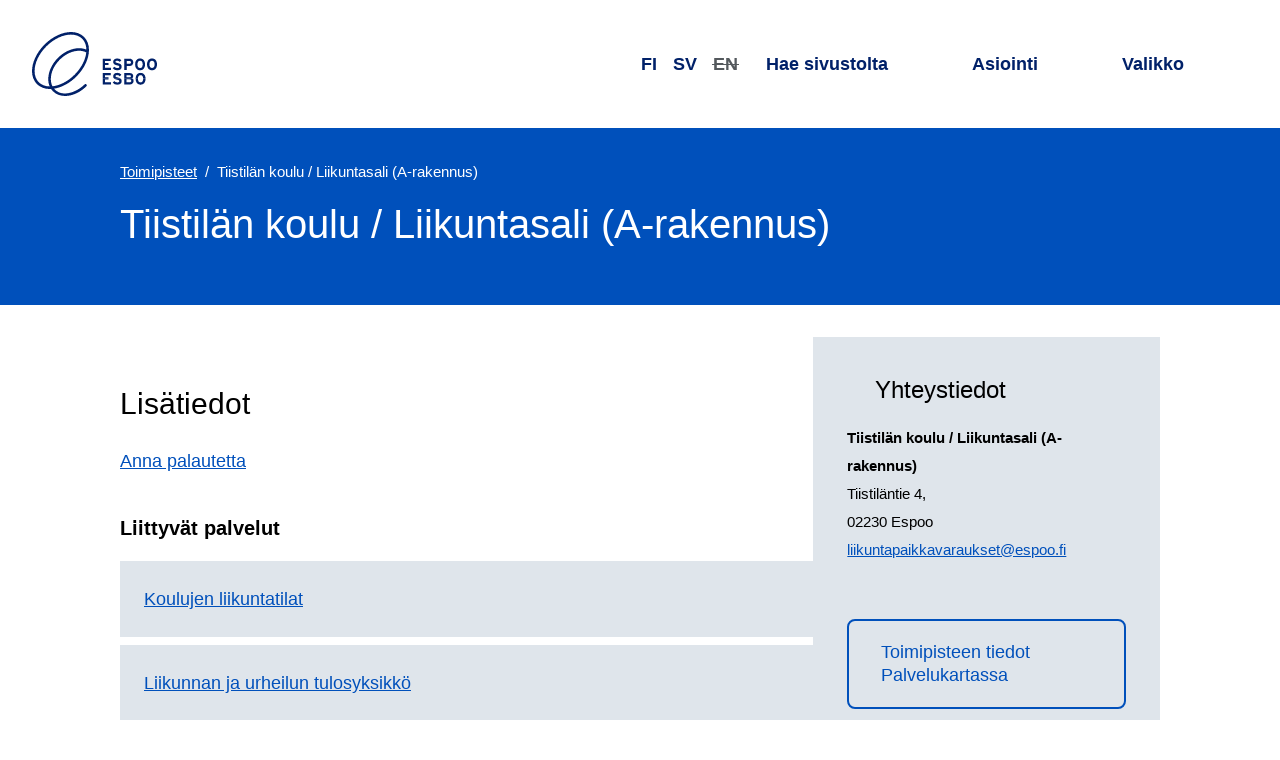

--- FILE ---
content_type: text/html; charset=utf-8
request_url: https://www.espoo.fi/fi/toimipisteet/tiistilan-koulu-liikuntasali-rakennus
body_size: 17883
content:
<!DOCTYPE html><html lang="fi"><head><meta name="viewport" content="width=device-width, initial-scale=1"/><meta charSet="utf-8"/><link href="https://www-api.espoo.fi" rel="preconnect"/><link href="https://static.espoo.fi" rel="preconnect"/><link rel="shortcut icon" href="/favicon.ico" type="image/vnd.microsoft.icon"/><link rel="apple-touch-icon" sizes="57x57" href="/apple-icon-57x57.png"/><link rel="apple-touch-icon" sizes="60x60" href="/apple-icon-60x60.png"/><link rel="apple-touch-icon" sizes="72x72" href="/apple-icon-72x72.png"/><link rel="apple-touch-icon" sizes="76x76" href="/apple-icon-76x76.png"/><link rel="apple-touch-icon" sizes="114x114" href="/apple-icon-114x114.png"/><link rel="apple-touch-icon" sizes="120x120" href="/apple-icon-120x120.png"/><link rel="apple-touch-icon" sizes="144x144" href="/apple-icon-144x144.png"/><link rel="apple-touch-icon" sizes="152x152" href="/apple-icon-152x152.png"/><link rel="apple-touch-icon" sizes="180x180" href="/apple-icon-180x180.png"/><link rel="icon" type="image/png" sizes="192x192" href="/android-icon-192x192.png"/><link rel="icon" type="image/png" sizes="32x32" href="/favicon-32x32.png"/><link rel="icon" type="image/png" sizes="96x96" href="/favicon-96x96.png"/><link rel="icon" type="image/png" sizes="16x16" href="/favicon-16x16.png"/><link rel="manifest" href="/manifest.json"/><meta name="msapplication-TileColor" content="#ffffff"/><meta name="msapplication-TileImage" content="/ms-icon-144x144.png"/><meta name="theme-color" content="#ffffff"/><title>Tiistilän koulu / Liikuntasali (A-rakennus) | Espoon kaupunki</title><meta property="og:title" content="Tiistilän koulu / Liikuntasali (A-rakennus) | Espoon kaupunki"/><meta property="twitter:card" content="summary_large_image"/><meta property="twitter:site" content="@EspooEsbo"/><meta property="twitter:title" content="Tiistilän koulu / Liikuntasali (A-rakennus) | Espoon kaupunki"/><meta name="next-head-count" content="27"/><link rel="preload" href="/_next/static/css/f8cf1f266485f218.css" as="style"/><link rel="stylesheet" href="/_next/static/css/f8cf1f266485f218.css" data-n-g=""/><noscript data-n-css=""></noscript><script defer="" nomodule="" src="/_next/static/chunks/polyfills-42372ed130431b0a.js"></script><script defer="" src="/_next/static/chunks/272.6dcd2b8002afdf19.js"></script><script defer="" src="/_next/static/chunks/6839.69b2cb88cd3e0a7a.js"></script><script defer="" src="/_next/static/chunks/6795.c4ea28a8cd4671cb.js"></script><script defer="" src="/_next/static/chunks/6780.e8b6bf198ad11e54.js"></script><script defer="" src="/_next/static/chunks/4255.54bccb6e59b73b33.js"></script><script defer="" src="/_next/static/chunks/2939.0bf70a0d30a452aa.js"></script><script defer="" src="/_next/static/chunks/544.97d2c01fa17a3043.js"></script><script defer="" src="/_next/static/chunks/8439.a4582652225cfce9.js"></script><script defer="" src="/_next/static/chunks/2485.acc83c6df6e6b70b.js"></script><script src="/_next/static/chunks/webpack-6f3c7e12b955ec3c.js" defer=""></script><script src="/_next/static/chunks/framework-4799cde209439c2f.js" defer=""></script><script src="/_next/static/chunks/main-5d7856826880caba.js" defer=""></script><script src="/_next/static/chunks/pages/_app-e9c35eed26860e0b.js" defer=""></script><script src="/_next/static/chunks/pages/%5B...contentPath%5D-8ee08a069661e62f.js" defer=""></script><script src="/_next/static/hjtkbseKNSTMTY8OtFyzy/_buildManifest.js" defer=""></script><script src="/_next/static/hjtkbseKNSTMTY8OtFyzy/_ssgManifest.js" defer=""></script><style data-styled="" data-styled-version="6.1.17">html{line-height:1.15;-webkit-text-size-adjust:100%;}/*!sc*/
body{margin:0;}/*!sc*/
main{display:block;}/*!sc*/
h1{font-size:2em;margin:0.67em 0;}/*!sc*/
hr{box-sizing:content-box;height:0;overflow:visible;}/*!sc*/
pre{font-family:monospace,monospace;font-size:1em;}/*!sc*/
a{background-color:transparent;}/*!sc*/
abbr[title]{border-bottom:none;text-decoration:underline;text-decoration:underline dotted;}/*!sc*/
b,strong{font-weight:bolder;}/*!sc*/
code,kbd,samp{font-family:monospace,monospace;font-size:1em;}/*!sc*/
small{font-size:80%;}/*!sc*/
sub,sup{font-size:75%;line-height:0;position:relative;vertical-align:baseline;}/*!sc*/
sub{bottom:-0.25em;}/*!sc*/
sup{top:-0.5em;}/*!sc*/
img{border-style:none;}/*!sc*/
button,input,optgroup,select,textarea{font-family:inherit;font-size:100%;line-height:1.15;margin:0;}/*!sc*/
button,input{overflow:visible;}/*!sc*/
button,select{text-transform:none;}/*!sc*/
button,[type="button"],[type="reset"],[type="submit"]{-webkit-appearance:button;}/*!sc*/
button::-moz-focus-inner,[type="button"]::-moz-focus-inner,[type="reset"]::-moz-focus-inner,[type="submit"]::-moz-focus-inner{border-style:none;padding:0;}/*!sc*/
button:-moz-focusring,[type="button"]:-moz-focusring,[type="reset"]:-moz-focusring,[type="submit"]:-moz-focusring{outline:1px dotted ButtonText;}/*!sc*/
fieldset{padding:0.35em 0.75em 0.625em;}/*!sc*/
legend{box-sizing:border-box;color:inherit;display:table;max-width:100%;padding:0;white-space:normal;}/*!sc*/
progress{vertical-align:baseline;}/*!sc*/
textarea{overflow:auto;}/*!sc*/
[type="checkbox"],[type="radio"]{box-sizing:border-box;padding:0;}/*!sc*/
[type="number"]::-webkit-inner-spin-button,[type="number"]::-webkit-outer-spin-button{height:auto;}/*!sc*/
[type="search"]{-webkit-appearance:textfield;outline-offset:-2px;}/*!sc*/
[type="search"]::-webkit-search-decoration{-webkit-appearance:none;}/*!sc*/
::-webkit-file-upload-button{-webkit-appearance:button;font:inherit;}/*!sc*/
details{display:block;}/*!sc*/
summary{display:list-item;}/*!sc*/
template{display:none;}/*!sc*/
[hidden]{display:none;}/*!sc*/
a{color:var(--typography--linkDefault);}/*!sc*/
a:hover{text-decoration:none;}/*!sc*/
a:focus{outline:1px solid var(--typography--body);outline-offset:1px;}/*!sc*/
figure{margin:0;}/*!sc*/
img{display:block;}/*!sc*/
html,body{background-color:var(--backgrounds--content);}/*!sc*/
body{color:var(--typography--body);font-family:Work Sans,Helvetica,Arial,sans-serif;font-weight:400;line-height:1.625rem;font-size:1rem;}/*!sc*/
@media all and (min-width: 60em){body{line-height:1.75rem;font-size:1.125rem;}}/*!sc*/
body.ReactModal__Body--open{height:100%;overflow:hidden;}/*!sc*/
:root{--accents--alert:#FF4F57;--accents--graphic:#0050bb;--accents--info:#DFE5EB;--accents--subtle:#DFE5EB;--accents--strong:#012169;--accents--warning:#FFC386;--backgrounds--accordion:#DFE5EB;--backgrounds--alert:#FDE6DB;--backgrounds--alertMessages:#FF4F57;--backgrounds--block:#FFFFFF;--backgrounds--body:#0050bb;--backgrounds--bodyOnThemeColor:#FFFFFF;--backgrounds--border:#DFE5EB;--backgrounds--bottom:#DFE5EB;--backgrounds--brand:#0050bb;--backgrounds--codeEmbed:#DFE5EB;--backgrounds--content:#FFFFFF;--backgrounds--contentAlternative:#FFFFFF;--backgrounds--dialog:#FFFFFF;--backgrounds--header:#FFFFFF;--backgrounds--hero:#0050bb;--backgrounds--inversed:#FFFFFF;--backgrounds--footer:#0050bb;--backgrounds--formElement:#FFFFFF;--backgrounds--menu:#FDE6DB;--backgrounds--news:#FFC386;--backgrounds--overlay:#FFFFFF;--backgrounds--placeholder:#A7ACB0;--backgrounds--rowEven:#FFFFFF;--backgrounds--rowOdd:#DFE5EB;--backgrounds--top:#DFE5EB;--backgrounds--unitInfo:#FCA5C7;--backgrounds--warning:#FDE6DB;--backgrounds--wideScreen:#DFE5EB;--contentElements--thematicBackground:#0050bb;--contentElements--thematicForeground:#FFFFFF;--contentElements--thematicPairBackground:#FCA5C7;--contentElements--thematicPairForeground:#000;--contentElements--neutralMediumBackground:#DFE5EB;--contentElements--neutralMediumForeground:#000;--contentElements--neutralLightBackground:#FDE6DB;--contentElements--neutralLightForeground:#000;--contentElements--neutralColorlessBackground:#FFFFFF;--contentElements--neutralColorlessForeground:#000;--contentElements--neutralColoredBackground:#FDE6DB;--contentElements--neutralColoredForeground:#000;--elements--complementaryAlternativeBackground:#DFE5EB;--elements--complementaryAlternativeForeground:#000;--elements--complementaryBackground:#FCA5C7;--elements--complementaryForeground:#000;--elements--complementarySubsiteBackground:#012169;--elements--complementarySubsiteForeground:#FFFFFF;--elements--headerBackground:#DFE5EB;--elements--headerForeground:#000;--elements--headerDefaultBackground:#DFE5EB;--elements--headerDefaultForeground:#000;--elements--informativeBackground:#FFC386;--elements--informativeForeground:#000;--elements--informativeSubsiteBackground:#012169;--elements--informativeSubsiteForeground:#FFFFFF;--elements--thematicBackground:#FDE6DB;--elements--thematicForeground:#000;--elements--thematicPairBackground:#FCA5C7;--elements--thematicPairForeground:#000;--elements--thematicHover:#0050bb;--elements--thematicPairHover:#012169;--elements--thematicSubsiteBackground:#DFE5EB;--elements--thematicSubsiteForeground:#000;--elements--thematicSubsiteHover:#0050bb;--elements--thematicPlainBackground:#FFFFFF;--elements--thematicPlainForeground:#000;--gradients--loadingEnd:#A7ACB0;--gradients--loadingMiddle:#54595D;--interactives--current:#0050bb;--interactives--currentForeground:#FFFFFF;--interactives--generic:#FFFFFF;--interactives--genericForeground:#000;--interactives--inversed:#FFFFFF;--interactives--primary:#0050bb;--interactives--primaryForeground:#FFFFFF;--interactives--primaryDisabledBackground:rgba(0, 80, 187, 0.5);--interactives--primaryDisabledForeground:#012169;--interactives--primaryHover:#012169;--interactives--primaryHoverForeground:#FFFFFF;--interactives--primaryOutline:#012169;--interactives--secondary:#0050bb;--interactives--secondaryForeground:#FFFFFF;--interactives--secondaryHover:#012169;--interactives--secondaryHoverForeground:#FFFFFF;--interactives--thematicPairGeneric:#FFFFFF;--interactives--thematicPairGenericForeground:#000;--interactives--primarySubmit:#0050bb;--interactives--leftBorder:#0050bb;--shadows--default:0.25rem 0.25rem 0.25rem 0 rgba(0, 0, 0, 0.15);--shadows--elevated:0 0.125rem 0.25rem 0 rgba(0, 0, 0, 0.3);--typography--body:#000;--typography--bodyOnThemeColor:#FFFFFF;--typography--bodyOnThemeColorDark:#FFFFFF;--typography--bottomOutline:#FDE6DB;--typography--formElementText:#000;--typography--header:#012169;--typography--inversed:#000;--typography--linkAlert:#FFFFFF;--typography--linkDefault:#0050bb;--typography--linkHeading:#012169;--typography--linkHeadingHover:#0050bb;--typography--linkHeadingHoverOnThemeColor:#FFC386;--typography--linkMenuList:#0050bb;--typography--placeholder:#54595D;--typography--searchForm:#FFFFFF;--typography--translationDisabled:#54595D;--spacing--basicPadding:1.25rem;--spacing--bodyPadding:1.25rem;--spacing--boxPadding:1.25rem;--spacing--buttonPadding:0.75rem;--spacing--buttonPaddingInverted:1.25rem;--spacing--buttonPaddingLighter:0.75rem;--spacing--edgePadding:0;--spacing--footerPadding:2rem;--spacing--headerPadding:0.75rem;--spacing--itemPadding:1.5rem;--spacing--sidePadding:1.25rem;--spacing--textPadding:1rem;--spacing--tinyPadding:0.25rem;--spacing--tinyPaddingInverted:0.5rem;}/*!sc*/
@media all and (min-width: 28em){:root{--spacing--basicPadding:1.5rem;--spacing--bodyPadding:1.5rem;--spacing--boxPadding:1.25rem;--spacing--buttonPadding:0.75rem;--spacing--buttonPaddingInverted:1rem;--spacing--buttonPaddingLighter:0.75rem;--spacing--edgePadding:0;--spacing--footerPadding:2rem;--spacing--headerPadding:1.5rem;--spacing--itemPadding:1.75rem;--spacing--sidePadding:1.5rem;--spacing--textPadding:1rem;--spacing--tinyPadding:0.25rem;--spacing--tinyPaddingInverted:0.5rem;}}/*!sc*/
@media all and (min-width: 50em){:root{--spacing--basicPadding:1.5rem;--spacing--bodyPadding:2.5rem;--spacing--boxPadding:1.25rem;--spacing--buttonPadding:1rem;--spacing--buttonPaddingInverted:0.75rem;--spacing--buttonPaddingLighter:0.75rem;--spacing--edgePadding:0;--spacing--footerPadding:2.5rem;--spacing--headerPadding:1.5rem;--spacing--itemPadding:2rem;--spacing--sidePadding:2.5rem;--spacing--textPadding:1.5rem;--spacing--tinyPadding:0.5rem;--spacing--tinyPaddingInverted:0.25rem;}}/*!sc*/
@media all and (min-width: 70em){:root{--spacing--basicPadding:2rem;--spacing--bodyPadding:5rem;--spacing--boxPadding:2.5rem;--spacing--buttonPadding:1.25rem;--spacing--buttonPaddingInverted:0.5rem;--spacing--buttonPaddingLighter:0.75rem;--spacing--edgePadding:4rem;--spacing--footerPadding:4rem;--spacing--headerPadding:2rem;--spacing--itemPadding:2.5rem;--spacing--sidePadding:4rem;--spacing--textPadding:1.5rem;--spacing--tinyPadding:0.5rem;--spacing--tinyPaddingInverted:0.25rem;}}/*!sc*/
@media (prefers-color-scheme:dark){:root{--accents--alert:#FF4F57;--accents--graphic:#FFC386;--accents--info:#011135;--accents--subtle:#54595D;--accents--strong:#FFFFFF;--accents--warning:#FFC386;--backgrounds--accordion:#012169;--backgrounds--alert:#011135;--backgrounds--alertMessages:#FF4F57;--backgrounds--block:#0050bb;--backgrounds--body:#012169;--backgrounds--bodyOnThemeColor:#FFFFFF;--backgrounds--border:#FFFFFF;--backgrounds--bottom:#012169;--backgrounds--brand:#0050bb;--backgrounds--codeEmbed:#011135;--backgrounds--content:#012169;--backgrounds--contentAlternative:#011135;--backgrounds--dialog:#012169;--backgrounds--footer:#012169;--backgrounds--formElement:#0f0f1e;--backgrounds--header:#012169;--backgrounds--hero:#011135;--backgrounds--inversed:#FFFFFF;--backgrounds--menu:#011135;--backgrounds--news:#011135;--backgrounds--overlay:#012169;--backgrounds--placeholder:#54595D;--backgrounds--rowEven:#012169;--backgrounds--rowOdd:#011135;--backgrounds--top:#011135;--backgrounds--unitInfo:#011135;--backgrounds--warning:#011135;--backgrounds--wideScreen:#0f0f1e;--contentElements--thematicBackground:#012169;--contentElements--thematicForeground:#FFFFFF;--contentElements--thematicPairBackground:#012169;--contentElements--thematicPairForeground:#FFFFFF;--contentElements--neutralMediumBackground:#012169;--contentElements--neutralMediumForeground:#FFFFFF;--contentElements--neutralLightBackground:#0050bb;--contentElements--neutralLightForeground:#FFFFFF;--contentElements--neutralColorlessBackground:#012169;--contentElements--neutralColorlessForeground:#FFFFFF;--contentElements--neutralColoredBackground:#0050bb;--contentElements--neutralColoredForeground:#FFFFFF;--elements--complementaryAlternativeBackground:#011135;--elements--complementaryAlternativeForeground:#FFFFFF;--elements--complementaryBackground:#012169;--elements--complementaryForeground:#FFFFFF;--elements--complementarySubsiteBackground:#012169;--elements--complementarySubsiteForeground:#FFFFFF;--elements--headerBackground:#012169;--elements--headerForeground:#FFFFFF;--elements--headerDefaultBackground:#012169;--elements--headerDefaultForeground:#FFFFFF;--elements--informativeBackground:#011135;--elements--informativeForeground:#FFFFFF;--elements--informativeSubsiteBackground:#012169;--elements--informativeSubsiteForeground:#FFFFFF;--elements--thematicBackground:#011135;--elements--thematicForeground:#FFFFFF;--elements--thematicPairBackground:#012169;--elements--thematicPairForeground:#FFFFFF;--elements--thematicHover:#FFC386;--elements--thematicPairHover:#FFFFFF;--elements--thematicSubsiteBackground:#011135;--elements--thematicSubsiteForeground:#FFFFFF;--elements--thematicSubsiteHover:#FFC386;--elements--thematicPlainBackground:#012169;--elements--thematicPlainForeground:#FFFFFF;--gradients--loadingEnd:#A7ACB0;--gradients--loadingMiddle:#54595D;--interactives--current:#FFC386;--interactives--currentForeground:#011135;--interactives--generic:#000;--interactives--genericForeground:#FFFFFF;--interactives--inversed:#000;--interactives--primary:#0050bb;--interactives--primaryForeground:#FFFFFF;--interactives--primaryDisabledBackground:rgba(255, 195, 134, 0.5);--interactives--primaryDisabledForeground:#A7ACB0;--interactives--primaryHover:#FDE6DB;--interactives--primaryHoverForeground:#012169;--interactives--primaryOutline:#FDE6DB;--interactives--primarySubmit:#0050bb;--interactives--secondary:#0050bb;--interactives--secondaryForeground:#FFFFFF;--interactives--secondaryHover:#FDE6DB;--interactives--secondaryHoverForeground:#012169;--interactives--thematicPairGeneric:#000;--interactives--thematicPairGenericForeground:#FFFFFF;--interactives--leftBorder:#FFFFFF;--shadows--default:0.25rem 0.25rem 0.25rem 0 rgba(0, 0, 0, 0.5);--shadows--elevated:0 0.125rem 0.25rem 0 rgba(0, 0, 0, 0.3);--typography--body:#FFFFFF;--typography--bodyOnThemeColor:#FFFFFF;--typography--bodyOnThemeColorDark:#FFFFFF;--typography--bottomOutline:#FDE6DB;--typography--formElementText:#FFFFFF;--typography--header:#FFFFFF;--typography--inversed:#000;--typography--linkAlert:#FFFFFF;--typography--linkDefault:#FFC386;--typography--linkHeading:#FFFFFF;--typography--linkHeadingHover:#FFC386;--typography--linkHeadingHoverOnThemeColor:#FFC386;--typography--linkMenuList:#FFFFFF;--typography--placeholder:#A7ACB0;--typography--searchForm:#FFFFFF;--typography--translationDisabled:#A7ACB0;}}/*!sc*/
@media all and (max-width:23.999em){*{hyphens:auto;word-break:break-word;}}/*!sc*/
data-styled.g3[id="sc-global-iyhPlr1"]{content:"sc-global-iyhPlr1,"}/*!sc*/
.feAvRe{font-family:lato,Helvetica,Arial,sans-serif;font-weight:400;line-height:1.25rem;font-size:1rem;align-items:center;background-color:transparent;border:0.125rem solid var(--typography--linkDefault);border-radius:0.5rem;box-sizing:border-box;color:var(--typography--linkDefault);display:inline-flex;padding:var(--spacing--buttonPadding) var(--spacing--basicPadding);position:relative;text-decoration:none;position:relative;}/*!sc*/
@media all and (min-width: 60em){.feAvRe{line-height:1.4375rem;font-size:1.125rem;}}/*!sc*/
.feAvRe:focus{outline:none;}/*!sc*/
.feAvRe:focus{outline:none;}/*!sc*/
.feAvRe:focus:before{border:0.125rem solid var(--interactives--primaryHover);border-radius:calc( 0.4rem + 3 * 0.125rem );box-sizing:border-box;content:'';height:calc( 100% + 6 * 0.125rem );left:calc( -3 * 0.125rem );position:absolute;top:calc( -3 * 0.125rem );width:calc( 100% + 6 * 0.125rem );z-index:101;}/*!sc*/
.feAvRe:focus,.feAvRe:hover{border-color:var(--typography--linkDefault);color:var(--typography--linkDefault);text-decoration:underline;}/*!sc*/
data-styled.g4[id="sc-4d9d8edc-0"]{content:"feAvRe,"}/*!sc*/
.cmjMwT{display:block;margin:0 var(--spacing--buttonPadding);margin-right:0;}/*!sc*/
data-styled.g5[id="sc-4d9d8edc-1"]{content:"cmjMwT,"}/*!sc*/
.eqxyQa{height:1.25rem;width:1.25rem;}/*!sc*/
data-styled.g6[id="sc-4d9d8edc-2"]{content:"eqxyQa,"}/*!sc*/
.enWBC{margin:0 auto;max-width:90rem;}/*!sc*/
.XgXrQ{margin:0 auto;max-width:50rem;padding:var(--spacing--basicPadding) var(--spacing--bodyPadding);}/*!sc*/
.bRLncR{margin:0 auto;max-width:80rem;padding:var(--spacing--basicPadding) var(--spacing--bodyPadding);}/*!sc*/
data-styled.g7[id="sc-bc276749-0"]{content:"enWBC,XgXrQ,bRLncR,"}/*!sc*/
.cNZqLa{display:flex;height:1rem;width:1rem;}/*!sc*/
.cNZqLa >svg{flex-basis:100%;}/*!sc*/
.cNZqLa use{fill:currentColor;}/*!sc*/
data-styled.g8[id="sc-5f9dea19-0"]{content:"cNZqLa,"}/*!sc*/
.fecijh{display:block;height:1px;width:1px;overflow:hidden;clip:rect(1px 1px 1px 1px);clip:rect(1px,1px,1px,1px);clip-path:inset(1px);white-space:nowrap;position:absolute;}/*!sc*/
data-styled.g9[id="sc-63bb4133-0"]{content:"fecijh,"}/*!sc*/
.iVSkOX{font-family:lato,Helvetica,Arial,sans-serif;font-weight:400;margin-top:2.5rem;line-height:2.0625rem;font-size:1.5625rem;margin-bottom:1.25rem;}/*!sc*/
@media all and (min-width: 60em){.iVSkOX{margin-top:3rem;line-height:2.375rem;font-size:1.875rem;margin-bottom:1.5rem;}}/*!sc*/
.deTuEU{font-family:lato,Helvetica,Arial,sans-serif;font-weight:700;margin-top:2rem;line-height:1.625rem;font-size:1.25rem;margin-bottom:1rem;}/*!sc*/
@media all and (min-width: 60em){.deTuEU{margin-top:2.5rem;line-height:1.625rem;font-size:1.25rem;margin-bottom:1.25rem;}}/*!sc*/
.jA-dYpW{font-family:lato,Helvetica,Arial,sans-serif;font-weight:400;margin-top:2.5rem;line-height:2.375rem;font-size:1.875rem;margin-bottom:1rem;}/*!sc*/
@media all and (min-width: 60em){.jA-dYpW{margin-top:3rem;line-height:3.125rem;font-size:2.5rem;margin-bottom:1.5rem;}}/*!sc*/
data-styled.g12[id="sc-b0937d51-0"]{content:"iVSkOX,deTuEU,jA-dYpW,"}/*!sc*/
.hJrmmn{height:auto;width:100%;}/*!sc*/
@media (prefers-color-scheme:dark){.hJrmmn{filter:brightness(0.85);}}/*!sc*/
data-styled.g16[id="sc-3d109235-0"]{content:"hJrmmn,"}/*!sc*/
.DhGST{position:relative;}/*!sc*/
data-styled.g19[id="sc-4c96a3f9-0"]{content:"DhGST,"}/*!sc*/
.jjinhG{position:relative;}/*!sc*/
data-styled.g20[id="sc-4c96a3f9-1"]{content:"jjinhG,"}/*!sc*/
.htNWIT{bottom:-0.05em;display:inline-flex;height:0.85em;margin-left:0.4em;position:relative;width:0.85em;}/*!sc*/
data-styled.g21[id="sc-4c96a3f9-2"]{content:"htNWIT,"}/*!sc*/
.gcgXbS{list-style:none;margin:0;padding:0;}/*!sc*/
data-styled.g22[id="sc-1f48efff-0"]{content:"gcgXbS,"}/*!sc*/
.ldipqp{font-family:lato,Helvetica,Arial,sans-serif;font-weight:400;line-height:1.625rem;font-size:1.25rem;color:var(--typography--linkHeading);text-decoration:none;position:relative;}/*!sc*/
@media all and (min-width: 60em){.ldipqp{line-height:1.625rem;font-size:1.25rem;}}/*!sc*/
.ldipqp:focus{color:var(--typography--linkHeadingHover);}/*!sc*/
.ldipqp:hover{color:var(--typography--linkHeadingHover);text-decoration:underline;}/*!sc*/
.ldipqp:focus{outline:none;}/*!sc*/
.ldipqp:focus:before{border:0.125rem solid var(--interactives--primaryHover);border-radius:calc( 0.1rem + 3 * 0.125rem );box-sizing:border-box;content:'';height:calc( 100% + 6 * 0.125rem );left:calc( -3 * 0.125rem );position:absolute;top:calc( -3 * 0.125rem );width:calc( 100% + 6 * 0.125rem );z-index:101;}/*!sc*/
data-styled.g23[id="sc-1f48efff-1"]{content:"ldipqp,"}/*!sc*/
.jPCBSw{font-family:lato,Helvetica,Arial,sans-serif;font-weight:400;line-height:2.375rem;font-size:1.875rem;margin-bottom:1rem;margin:0 auto;outline:none;}/*!sc*/
@media all and (min-width: 60em){.jPCBSw{line-height:3.125rem;font-size:2.5rem;margin-bottom:1.5rem;}}/*!sc*/
.jPCBSw.participation{display:flex;align-items:flex-start;}/*!sc*/
@media all and (min-width:60em){.jPCBSw.participation *[role='presentation']{margin-top:0.3rem;}}/*!sc*/
@media all and (max-width:59.999em){.jPCBSw.participation *[role='presentation']{margin-top:0.15rem;}}/*!sc*/
data-styled.g30[id="sc-95dd4134-3"]{content:"jPCBSw,"}/*!sc*/
.dCNoCB{display:block;height:calc(1rem + 8vw);}/*!sc*/
@media all and (min-width:34em){.dCNoCB{height:4rem;}}/*!sc*/
.dCNoCB svg{display:block;height:100%;width:auto;}/*!sc*/
.dCNoCB path,.dCNoCB polygon{fill:var(--typography--body);}/*!sc*/
data-styled.g32[id="sc-ab3407c7-0"]{content:"dCNoCB,"}/*!sc*/
.cJCxNg{font-family:lato,Helvetica,Arial,sans-serif;font-weight:400;line-height:2.0625rem;font-size:1.5625rem;margin:var(--spacing--itemPadding) 0;}/*!sc*/
@media all and (min-width: 60em){.cJCxNg{line-height:2.375rem;font-size:1.875rem;}}/*!sc*/
@media all and (max-width:41.999em){.cJCxNg{display:block;height:1px;width:1px;overflow:hidden;clip:rect(1px 1px 1px 1px);clip:rect(1px,1px,1px,1px);clip-path:inset(1px);white-space:nowrap;position:absolute;}}/*!sc*/
data-styled.g33[id="sc-3ed962da-0"]{content:"cJCxNg,"}/*!sc*/
.ea-dgKK{font-family:Work Sans,Helvetica,Arial,sans-serif;font-weight:400;line-height:1.75rem;font-size:1.1875rem;appearance:none;background:var(--backgrounds--contentAlternative);border:0;color:var(--typography--body);min-width:0;padding:0.5rem var(--spacing--textPadding);text-align:left;width:100%;}/*!sc*/
@media all and (min-width: 60em){.ea-dgKK{line-height:1.875rem;font-size:1.3125rem;}}/*!sc*/
.ea-dgKK::placeholder{color:var(--typography--placeholder);}/*!sc*/
.ea-dgKK:focus{outline:0.125rem solid var(--typography--body);outline-offset:calc(-2 * 0.125rem);}/*!sc*/
.ea-dgKK[type='number']::-webkit-inner-spin-button,.ea-dgKK[type='number']::-webkit-outer-spin-button{-webkit-appearance:none;margin:0;}/*!sc*/
data-styled.g34[id="sc-1ca14f9d-0"]{content:"ea-dgKK,"}/*!sc*/
.darpUI{background:var(--backgrounds--brand);color:var(--typography--searchForm);width:100%;}/*!sc*/
data-styled.g35[id="sc-e74b2dcd-0"]{content:"darpUI,"}/*!sc*/
.brJUpI{box-sizing:border-box;display:flex;position:relative;background:var(--backgrounds--footer);}/*!sc*/
@media all and (max-width:19.999em){.brJUpI{flex-wrap:wrap;}}/*!sc*/
data-styled.g36[id="sc-e74b2dcd-1"]{content:"brJUpI,"}/*!sc*/
.huYyJr{height:3rem;width:3rem;}/*!sc*/
@media all and (min-width:34em){.huYyJr{height:4rem;width:4rem;}}/*!sc*/
data-styled.g38[id="sc-e74b2dcd-3"]{content:"huYyJr,"}/*!sc*/
.kxcSSf{align-items:center;display:flex;margin-left:0.5rem;position:relative;}/*!sc*/
data-styled.g39[id="sc-e74b2dcd-4"]{content:"kxcSSf,"}/*!sc*/
.kkqeQV{appearance:none;background:none;border-radius:0;border:0;height:calc(100% + (4 * 0.125rem));left:calc(-2 * 0.125rem);position:absolute;text-indent:-9999rem;top:calc(-2 * 0.125rem);width:calc(100% + (4 * 0.125rem));z-index:1;}/*!sc*/
.kkqeQV:focus{border:0.125rem solid var(--typography--searchForm);border-radius:100%;outline:none;}/*!sc*/
data-styled.g40[id="sc-e74b2dcd-5"]{content:"kkqeQV,"}/*!sc*/
.wxaoo{align-items:center;background-color:var(--backgrounds--brand);display:flex;}/*!sc*/
data-styled.g44[id="sc-235894c3-0"]{content:"wxaoo,"}/*!sc*/
.duXvCQ{flex-basis:100%;padding:var(--spacing--basicPadding);padding-left:var(--spacing--basicPadding);padding-right:var(--spacing--basicPadding);margin:0;}/*!sc*/
data-styled.g45[id="sc-235894c3-1"]{content:"duXvCQ,"}/*!sc*/
.bnJNwe{display:flex;justify-content:right;align-items:center;cursor:pointer;font-size:1.3rem;border:none;background-color:transparent;color:var(--typography--bodyOnThemeColor);position:relative;}/*!sc*/
.bnJNwe:focus{outline:none;}/*!sc*/
.bnJNwe:focus:before{border:0.125rem solid var(--interactives--primaryHover);border-radius:calc( 0.1rem + 3 * 0.125rem );box-sizing:border-box;content:'';height:calc( 100% + 6 * 0.125rem );left:calc( -3 * 0.125rem );position:absolute;top:calc( -3 * 0.125rem );width:calc( 100% + 6 * 0.125rem );z-index:101;}/*!sc*/
@media all and (max-width:23.999em){.bnJNwe{margin-top:2rem;}}/*!sc*/
.bnJNwe:hover,.bnJNwe:focus{color:var(--typography--linkHeadingHoverOnThemeColor);}/*!sc*/
.bnJNwe:focus:before{border-color:var(--typography--bottomOutline);}/*!sc*/
data-styled.g46[id="sc-af984f38-0"]{content:"bnJNwe,"}/*!sc*/
.fOblnH{height:0.75rem;pointer-events:none;width:1.5rem;padding:0 var(--spacing--tinyPadding);}/*!sc*/
data-styled.g47[id="sc-af984f38-1"]{content:"fOblnH,"}/*!sc*/
.hLcCUO{background-color:var(--backgrounds--footer);color:var(--typography--bodyOnThemeColor);padding-top:var(--spacing--footerPadding);padding-bottom:var(--spacing--footerPadding);}/*!sc*/
.hLcCUO a{color:var(--typography--bodyOnThemeColor);}/*!sc*/
.hLcCUO a:hover,.hLcCUO a:focus{color:var(--typography--linkHeadingHoverOnThemeColor);}/*!sc*/
.hLcCUO a:focus:before{border-color:var(--typography--bottomOutline);}/*!sc*/
data-styled.g48[id="sc-445b915e-0"]{content:"hLcCUO,"}/*!sc*/
.XjKOU{padding-top:0;padding-bottom:0;}/*!sc*/
data-styled.g49[id="sc-445b915e-1"]{content:"XjKOU,"}/*!sc*/
.cdWuiS{display:flex;}/*!sc*/
.cdWuiS:focus{outline:1px solid var(--typography--bodyOnThemeColor);}/*!sc*/
data-styled.g50[id="sc-445b915e-2"]{content:"cdWuiS,"}/*!sc*/
.dHLAJl{display:flex;flex-wrap:wrap;}/*!sc*/
@media all and (max-width:41.999em){.dHLAJl{flex-direction:column;}}/*!sc*/
data-styled.g51[id="sc-445b915e-3"]{content:"dHLAJl,"}/*!sc*/
.iTsZaG{padding:var(--spacing--basicPadding) 0;flex:1;}/*!sc*/
@media all and (max-width:59.999em){.iTsZaG:not(:last-child){flex:1;}.iTsZaG:last-child{flex:100%;}}/*!sc*/
@media all and (max-width:19.999em){.iTsZaG{flex:100%;padding-right:0;}}/*!sc*/
.iTsZaG p{margin:0;}/*!sc*/
.bZHdBh{padding:var(--spacing--basicPadding) 0;flex:2;}/*!sc*/
@media all and (max-width:59.999em){.bZHdBh:not(:last-child){flex:1;}.bZHdBh:last-child{flex:100%;}}/*!sc*/
@media all and (max-width:19.999em){.bZHdBh{flex:100%;padding-right:0;}}/*!sc*/
.bZHdBh p{margin:0;}/*!sc*/
.bMkunU{padding:var(--spacing--basicPadding) 0;flex:3;}/*!sc*/
@media all and (max-width:59.999em){.bMkunU:not(:last-child){flex:1;}.bMkunU:last-child{flex:100%;}}/*!sc*/
@media all and (max-width:19.999em){.bMkunU{flex:100%;padding-right:0;}}/*!sc*/
.bMkunU p{margin:0;}/*!sc*/
data-styled.g52[id="sc-445b915e-4"]{content:"iTsZaG,bZHdBh,bMkunU,"}/*!sc*/
.dEtCsq{border-top:1px solid var(--typography--bodyOnThemeColor);padding-top:1rem;display:flex;}/*!sc*/
.dEtCsq>*:not(:last-child){flex:2;}/*!sc*/
.dEtCsq>*:last-child{flex:1;}/*!sc*/
@media all and (max-width:23.999em){.dEtCsq{flex-direction:column;}}/*!sc*/
data-styled.g53[id="sc-445b915e-5"]{content:"dEtCsq,"}/*!sc*/
.hrkxOt{display:flex;flex-direction:row;}/*!sc*/
.hrkxOt li{padding-left:0.5rem;}/*!sc*/
.hrkxOt li a{font-size:1rem;text-decoration:underline;display:inline-block;min-width:24px;min-height:24px;}/*!sc*/
@media all and (min-width:60em){.hrkxOt li:not(:last-child) a span.label{border-right:1px solid var(--typography--bodyOnThemeColor);padding-right:0.5rem;}}/*!sc*/
@media all and (max-width:59.999em){.hrkxOt{flex-direction:column;}}/*!sc*/
data-styled.g54[id="sc-445b915e-6"]{content:"hrkxOt,"}/*!sc*/
.fpFVTU{display:inline-block;font-weight:600;text-decoration:underline;position:relative;}/*!sc*/
.fpFVTU:focus{outline:none;}/*!sc*/
.fpFVTU:focus:before{border:0.125rem solid var(--interactives--primaryHover);border-radius:calc( 0.1rem + 3 * 0.125rem );box-sizing:border-box;content:'';height:calc( 100% + 6 * 0.125rem );left:calc( -3 * 0.125rem );position:absolute;top:calc( -3 * 0.125rem );width:calc( 100% + 6 * 0.125rem );z-index:101;}/*!sc*/
.fpFVTU:hover{text-decoration:none;}/*!sc*/
data-styled.g55[id="sc-445b915e-7"]{content:"fpFVTU,"}/*!sc*/
.lbdnjE a{text-decoration:underline;}/*!sc*/
.lbdnjE.footer__links li:not(:last-child){margin-bottom:1.5rem;}/*!sc*/
data-styled.g56[id="sc-445b915e-8"]{content:"lbdnjE,"}/*!sc*/
.gHUiSC:first-child{margin-top:0;}/*!sc*/
data-styled.g57[id="sc-445b915e-9"]{content:"gHUiSC,"}/*!sc*/
.woMen nav{background:var(--backgrounds--bottom);}/*!sc*/
data-styled.g58[id="sc-445b915e-10"]{content:"woMen,"}/*!sc*/
.dZwoGo{background:none;}/*!sc*/
.dZwoGo >div{padding:0;}/*!sc*/
.dZwoGo >div>div{background:none;}/*!sc*/
.dZwoGo input[type='text']{font-size:1rem;outline:1px solid var(--typography--bodyOnThemeColor);}/*!sc*/
.dZwoGo input[type='text']:focus{outline:0.125rem solid var(--typography--bodyOnThemeColor);outline-offset:unset;}/*!sc*/
@media (prefers-color-scheme:light){.dZwoGo input[type='text']:focus{outline-color:var(--typography--body);outline-offset:calc(-2 * 0.125rem);}}/*!sc*/
.dZwoGo .submit_wrapper{color:var(--typography--bodyOnThemeColor);}/*!sc*/
.dZwoGo .submit_wrapper span{opacity:1;height:3rem;width:3rem;}/*!sc*/
.dZwoGo .submit_wrapper input[type='submit']{border-color:var(--typography--bodyOnThemeColor);}/*!sc*/
data-styled.g59[id="sc-445b915e-11"]{content:"dZwoGo,"}/*!sc*/
.jQpubJ svg path,.jQpubJ svg polygon{fill:var(--typography--bodyOnThemeColor);}/*!sc*/
data-styled.g60[id="sc-445b915e-12"]{content:"jQpubJ,"}/*!sc*/
@media (prefers-color-scheme:dark){.iucgOL{--elements--headerBackground:var(--elements--headerDefaultBackground)!important;--elements--headerForeground:var(--elements--headerDefaultForeground)!important;}}/*!sc*/
data-styled.g61[id="sc-73fc93d9-0"]{content:"iucgOL,"}/*!sc*/
.kIZVHY{overflow:hidden;pointer-events:none;position:absolute;}/*!sc*/
data-styled.g62[id="sc-90191b9c-0"]{content:"kIZVHY,"}/*!sc*/
.cxKJQj{background:var(--interactives--secondary);color:var(--interactives--secondaryForeground);display:block;left:-102%;padding:var(--spacing--basicPadding);pointer-events:all;position:relative;transform:translateY(-102%);transition:0.15s transform;z-index:999999;}/*!sc*/
.cxKJQj:hover{color:var(--interactives--secondaryForeground);}/*!sc*/
.cxKJQj:focus-visible{left:0;outline-color:var(--interactives--secondaryForeground);outline-offset:-0.25rem;transform:translateY(0%);}/*!sc*/
data-styled.g63[id="sc-90191b9c-1"]{content:"cxKJQj,"}/*!sc*/
.cnJtvm.cnJtvm.cnJtvm{color:var(--typography--linkHeading);text-decoration:none;position:relative;background-color:transparent;border:none;font-weight:700;margin:0;padding:0.5rem var(--spacing--buttonPadding);text-decoration:none;transition:color 0.15s ease-in-out;}/*!sc*/
.cnJtvm.cnJtvm.cnJtvm:focus{color:var(--typography--linkHeadingHover);}/*!sc*/
.cnJtvm.cnJtvm.cnJtvm:hover{color:var(--typography--linkHeadingHover);text-decoration:underline;}/*!sc*/
.cnJtvm.cnJtvm.cnJtvm:focus{outline:none;}/*!sc*/
.cnJtvm.cnJtvm.cnJtvm:focus:before{border:0.125rem solid var(--interactives--primaryHover);border-radius:calc( 0.5rem + 2 * 0.125rem );box-sizing:border-box;content:'';height:calc( 100% + 4 * 0.125rem );left:calc( -2 * 0.125rem );position:absolute;top:calc( -2 * 0.125rem );width:calc( 100% + 4 * 0.125rem );z-index:101;}/*!sc*/
.cnJtvm.cnJtvm.cnJtvm>span>span{height:1.5rem;width:1.5rem;}/*!sc*/
@media all and (min-width:34em){.cnJtvm.cnJtvm.cnJtvm{padding-bottom:1rem;padding-top:1rem;}}/*!sc*/
.cnJtvm.cnJtvm.cnJtvm:focus,.cnJtvm.cnJtvm.cnJtvm:hover{background-color:transparent;}/*!sc*/
.cnJtvm.cnJtvm.cnJtvm:focus:before{height:100%;left:0;top:0;width:100%;}/*!sc*/
.cnJtvm.cnJtvm.cnJtvm .label{position:relative;}/*!sc*/
.cnJtvm.cnJtvm.cnJtvm .label:after{bottom:calc(-5 / 6 * 0.125rem);border-bottom:0.125rem solid var(--typography--linkHeadingHover);content:'';display:block;left:0;position:absolute;transition:width 0.15s ease-in-out;width:0;}/*!sc*/
.cnJtvm.cnJtvm.cnJtvm:hover{color:var(--typography--linkHeadingHover);text-decoration:none;}/*!sc*/
.cnJtvm.cnJtvm.cnJtvm:hover .label:after{width:100%;}/*!sc*/
data-styled.g64[id="sc-57b1920a-0"]{content:"cnJtvm,"}/*!sc*/
.dWBUaC{list-style:none;margin:0;padding:0;}/*!sc*/
data-styled.g65[id="sc-3fe013a7-0"]{content:"dWBUaC,"}/*!sc*/
.esSlqv{display:inline-block;}/*!sc*/
data-styled.g66[id="sc-3fe013a7-1"]{content:"esSlqv,"}/*!sc*/
.brigtW{font-family:lato,Helvetica,Arial,sans-serif;font-weight:400;line-height:1.25rem;font-size:1rem;position:relative;text-decoration:none;transition:color 0.15s ease-in-out;color:var(--typography--linkHeading);display:block;font-weight:700;padding:var(--spacing--tinyPadding);}/*!sc*/
@media all and (min-width: 60em){.brigtW{line-height:1.4375rem;font-size:1.125rem;}}/*!sc*/
.brigtW:focus{outline:none;}/*!sc*/
.brigtW:focus:before{border:0.125rem solid var(--interactives--primaryHover);border-radius:calc( 0.5rem + 1 * 0.125rem );box-sizing:border-box;content:'';height:calc( 100% + 2 * 0.125rem );left:calc( -1 * 0.125rem );position:absolute;top:calc( -1 * 0.125rem );width:calc( 100% + 2 * 0.125rem );z-index:101;}/*!sc*/
.brigtW .label{position:relative;}/*!sc*/
.brigtW .label:after{bottom:calc(-5 / 6 * 0.125rem);border-bottom:0.125rem solid var(--typography--linkHeadingHover);content:'';display:block;left:0;position:absolute;transition:width 0.15s ease-in-out;width:0;}/*!sc*/
.brigtW:hover{color:var(--typography--linkHeadingHover);text-decoration:none;}/*!sc*/
.brigtW:hover .label:after{width:100%;}/*!sc*/
.brigtW:focus{color:var(--typography--linkHeadingHover);}/*!sc*/
.brigtW .long{display:block;height:1px;width:1px;overflow:hidden;clip:rect(1px 1px 1px 1px);clip:rect(1px,1px,1px,1px);clip-path:inset(1px);white-space:nowrap;position:absolute;}/*!sc*/
.brigtW .short{display:block!important;}/*!sc*/
.peLxy{font-family:lato,Helvetica,Arial,sans-serif;font-weight:400;line-height:1.25rem;font-size:1rem;position:relative;text-decoration:none;transition:color 0.15s ease-in-out;color:var(--typography--linkHeading);display:block;font-weight:700;padding:var(--spacing--tinyPadding);}/*!sc*/
@media all and (min-width: 60em){.peLxy{line-height:1.4375rem;font-size:1.125rem;}}/*!sc*/
.peLxy:focus{outline:none;}/*!sc*/
.peLxy:focus:before{border:0.125rem solid var(--interactives--primaryHover);border-radius:calc( 0.5rem + 1 * 0.125rem );box-sizing:border-box;content:'';height:calc( 100% + 2 * 0.125rem );left:calc( -1 * 0.125rem );position:absolute;top:calc( -1 * 0.125rem );width:calc( 100% + 2 * 0.125rem );z-index:101;}/*!sc*/
.peLxy .label{position:relative;}/*!sc*/
.peLxy .label:after{bottom:calc(-5 / 6 * 0.125rem);border-bottom:0.125rem solid var(--typography--linkHeadingHover);content:'';display:block;left:0;position:absolute;transition:width 0.15s ease-in-out;width:0;}/*!sc*/
.peLxy:hover{color:var(--typography--linkHeadingHover);text-decoration:none;}/*!sc*/
.peLxy:hover .label:after{width:100%;}/*!sc*/
.peLxy:focus{color:var(--typography--linkHeadingHover);}/*!sc*/
.peLxy .long{display:block;height:1px;width:1px;overflow:hidden;clip:rect(1px 1px 1px 1px);clip:rect(1px,1px,1px,1px);clip-path:inset(1px);white-space:nowrap;position:absolute;}/*!sc*/
.peLxy .short{display:block!important;}/*!sc*/
.peLxy:hover .label:after{display:none;}/*!sc*/
.peLxy>span{position:relative;color:var(--typography--translationDisabled);}/*!sc*/
.peLxy>span:before{display:block;height:1px;width:110%;position:absolute;background:var(--typography--translationDisabled);content:'';top:50%;left:-5%;}/*!sc*/
data-styled.g67[id="sc-3fe013a7-2"]{content:"brigtW,peLxy,"}/*!sc*/
.dWErOk{display:inline-block;}/*!sc*/
@media all and (max-width:33.999em){.dWErOk .long{display:block;height:1px;width:1px;overflow:hidden;clip:rect(1px 1px 1px 1px);clip:rect(1px,1px,1px,1px);clip-path:inset(1px);white-space:nowrap;position:absolute;}}/*!sc*/
.dWErOk .short{display:block;text-transform:uppercase;}/*!sc*/
@media all and (min-width:34em){.dWErOk .short{display:none;}}/*!sc*/
data-styled.g68[id="sc-3fe013a7-3"]{content:"dWErOk,"}/*!sc*/
.eMjLMx{align-items:center;display:flex;}/*!sc*/
.eMjLMx>span{height:1.5rem;margin:-0.25rem var(--spacing--tinyPadding) 0 0;width:1.5rem;}/*!sc*/
data-styled.g73[id="sc-2d30b520-4"]{content:"eMjLMx,"}/*!sc*/
.kMXCID{color:var(--typography--linkHeading);text-decoration:none;text-decoration:none;position:relative;font-family:lato,Helvetica,Arial,sans-serif;font-weight:700;line-height:1.4375rem;font-size:1.125rem;align-items:center;display:flex;font-weight:400;}/*!sc*/
.kMXCID:focus{color:var(--typography--linkHeadingHover);}/*!sc*/
.kMXCID:hover{color:var(--typography--linkHeadingHover);text-decoration:underline;}/*!sc*/
.kMXCID:hover{text-decoration:underline;}/*!sc*/
.kMXCID:focus{outline:none;}/*!sc*/
.kMXCID:focus:before{border:0.125rem solid var(--interactives--primaryHover);border-radius:calc( 0rem + 4 * 0.125rem );box-sizing:border-box;content:'';height:calc( 100% + 8 * 0.125rem );left:calc( -4 * 0.125rem );position:absolute;top:calc( -4 * 0.125rem );width:calc( 100% + 8 * 0.125rem );z-index:101;}/*!sc*/
@media all and (min-width: 60em){.kMXCID{line-height:1.4375rem;font-size:1.125rem;}}/*!sc*/
data-styled.g74[id="sc-2124d2c8-0"]{content:"kMXCID,"}/*!sc*/
.jHZMVY{align-self:flex-start;flex-shrink:0;height:2rem;margin-right:var(--spacing--buttonPadding);width:2rem;}/*!sc*/
data-styled.g75[id="sc-2124d2c8-1"]{content:"jHZMVY,"}/*!sc*/
.fUeoBF{--header-height:calc(1rem + 8vw);}/*!sc*/
@media all and (min-width:34em){.fUeoBF{--header-height:4rem;}}/*!sc*/
.fUeoBF .MenuModal__Overlay,.fUeoBF .MenuModal__Content{height:100%;left:0;top:0;width:100%;}/*!sc*/
.fUeoBF .MenuModal__Overlay{box-sizing:border-box;position:absolute;z-index:100;}/*!sc*/
@media all and (min-width:42em){.fUeoBF .MenuModal__Overlay{background:var(--backgrounds--menu);padding:var(--spacing--headerPadding);}}/*!sc*/
.fUeoBF .MenuModal__Overlay:after{background:var(--backgrounds--menu);content:'';height:calc(100vh - var(--header-height));left:0;position:fixed;top:calc( var(--header-height) + 2 * var(--spacing--basicPadding) );width:100%;z-index:0;}/*!sc*/
.fUeoBF .MenuModal__Content{display:flex;flex-direction:column;margin:0 auto;max-width:90rem;position:relative;z-index:101;}/*!sc*/
data-styled.g76[id="sc-45b8cc93-0"]{content:"fUeoBF,"}/*!sc*/
.gVrPxy{display:flex;}/*!sc*/
@media all and (max-width:19.999em){.gVrPxy{flex-wrap:wrap;}}/*!sc*/
data-styled.g82[id="sc-55e5adc7-0"]{content:"gVrPxy,"}/*!sc*/
.gQevBp{display:flex;}/*!sc*/
@media all and (max-width:59.999em){.gQevBp{display:none;}}/*!sc*/
data-styled.g83[id="sc-55e5adc7-1"]{content:"gQevBp,"}/*!sc*/
.kDNEJe{display:flex;justify-content:center;width:100%;}/*!sc*/
data-styled.g110[id="sc-8bb829b2-0"]{content:"kDNEJe,"}/*!sc*/
.dJlJUe{align-items:center;display:flex;justify-content:space-between;padding:var(--spacing--basicPadding) var(--spacing--headerPadding);}/*!sc*/
@media all and (max-width:19.999em){.dJlJUe{flex-wrap:wrap;}}/*!sc*/
data-styled.g111[id="sc-8bb829b2-1"]{content:"dJlJUe,"}/*!sc*/
.gixPLo{background:var(--backgrounds--header);}/*!sc*/
data-styled.g114[id="sc-8bb829b2-4"]{content:"gixPLo,"}/*!sc*/
.buTUfZ svg path,.buTUfZ svg polygon{fill:var(--typography--header);}/*!sc*/
data-styled.g115[id="sc-8bb829b2-5"]{content:"buTUfZ,"}/*!sc*/
.jhZSDE{background-color:var(--backgrounds--content);}/*!sc*/
data-styled.g117[id="sc-a5a3f3c7-0"]{content:"jhZSDE,"}/*!sc*/
.bKeLDg{max-width:none;margin:0;}/*!sc*/
data-styled.g118[id="sc-a5a3f3c7-1"]{content:"bKeLDg,"}/*!sc*/
.jPrrnI{background-color:transparent;}/*!sc*/
data-styled.g119[id="sc-a5a3f3c7-2"]{content:"jPrrnI,"}/*!sc*/
@media (prefers-color-scheme:dark){.kzJzXo{--elements--headerBackground:var(--elements--headerDefaultBackground)!important;--elements--headerForeground:var(--elements--headerDefaultForeground)!important;}}/*!sc*/
data-styled.g124[id="sc-e0a4d27-0"]{content:"kzJzXo,"}/*!sc*/
.fdDLnl{list-style:none;margin:0;padding:0;column-gap:var(--spacing--itemPadding);display:grid;grid-template-columns:100%;row-gap:var(--spacing--itemPadding);}/*!sc*/
@media all and (min-width:42em){.fdDLnl{grid-template-columns:repeat(2, 1fr);}}/*!sc*/
@media all and (min-width:60em){.fdDLnl{grid-template-columns:repeat(3, 1fr);}}/*!sc*/
.fdDLnl a{color:var(--typography--body);}/*!sc*/
data-styled.g130[id="sc-e8731b71-0"]{content:"fdDLnl,"}/*!sc*/
.bNVcuS{list-style:none;margin:0;padding:0;font-family:Work Sans,Helvetica,Arial,sans-serif;line-height:1.5625rem;font-size:1rem;font-weight:400;line-height:1.4375rem;font-size:0.9375rem;margin-bottom:1rem;}/*!sc*/
data-styled.g142[id="sc-cfceb640-0"]{content:"bNVcuS,"}/*!sc*/
.eoikqg{display:inline-block;}/*!sc*/
@media all and (max-width:33.999em){.eoikqg{display:block;}}/*!sc*/
.eoikqg::first-letter{text-transform:capitalize;}/*!sc*/
data-styled.g143[id="sc-cfceb640-1"]{content:"eoikqg,"}/*!sc*/
.kYfCmQ{display:inline-block;margin:0 var(--spacing--tinyPadding);}/*!sc*/
data-styled.g144[id="sc-cfceb640-2"]{content:"kYfCmQ,"}/*!sc*/
.dXHduD{color:#fff;display:inline-block;}/*!sc*/
.dXHduD::first-letter{text-transform:capitalize;}/*!sc*/
.dXHduD:focus{outline:0.125rem solid currentColor;}/*!sc*/
data-styled.g145[id="sc-cfceb640-3"]{content:"dXHduD,"}/*!sc*/
.ikGYmV{flex:2;}/*!sc*/
data-styled.g174[id="sc-6fb2ba9e-0"]{content:"ikGYmV,"}/*!sc*/
.gorwbt{flex:1;}/*!sc*/
data-styled.g324[id="sc-612cdce0-0"]{content:"gorwbt,"}/*!sc*/
.hOWWxF{background:var(--backgrounds--bottom);padding:var(--spacing--basicPadding);margin-bottom:var(--spacing--basicPadding);font-size:0.95rem;border:0.125rem solid var(--backgrounds--border);}/*!sc*/
.hOWWxF h2.sidebar-hdl{font-size:1.5rem;margin-top:0;margin-bottom:0;}/*!sc*/
.hOWWxF .AccordionItem h2 button{padding:var(--spacing--tinyPadding);}/*!sc*/
.hOWWxF .AccordionItem h2 button span{font-size:1rem;}/*!sc*/
.hOWWxF .AccordionItem h2 button span[role='presentation']{right:var(--spacing--tinyPadding);}/*!sc*/
data-styled.g325[id="sc-612cdce0-1"]{content:"hOWWxF,"}/*!sc*/
.flEkMk{display:flex;align-items:center;}/*!sc*/
data-styled.g326[id="sc-612cdce0-2"]{content:"flEkMk,"}/*!sc*/
.jiEDvp{height:1.2rem;margin-right:0.5rem;width:1.2rem;}/*!sc*/
.jiEDvp path,.jiEDvp use,.jiEDvp svg{stroke:var(--typography--body);}/*!sc*/
data-styled.g327[id="sc-612cdce0-3"]{content:"jiEDvp,"}/*!sc*/
.jTJufO{font-weight:700;}/*!sc*/
data-styled.g328[id="sc-612cdce0-4"]{content:"jTJufO,"}/*!sc*/
.diuwKf{margin-top:var(--spacing--itemPadding);}/*!sc*/
data-styled.g329[id="sc-612cdce0-5"]{content:"diuwKf,"}/*!sc*/
.fZkTJE{max-width:calc( 50rem + var(--spacing--bodyPadding) * 3 );}/*!sc*/
data-styled.g331[id="sc-23271448-0"]{content:"fZkTJE,"}/*!sc*/
.ddSxiJ{display:flex;flex-direction:row;gap:1rem;}/*!sc*/
@media (max-width:768px){.ddSxiJ{flex-direction:column;}}/*!sc*/
data-styled.g332[id="sc-23271448-1"]{content:"ddSxiJ,"}/*!sc*/
.fkPESo{background:var(--backgrounds--hero);color:var(--typography--bodyOnThemeColor);}/*!sc*/
data-styled.g333[id="sc-23271448-2"]{content:"fkPESo,"}/*!sc*/
.bgdVjF{list-style:none;margin:0;padding:0;margin-top:var(--spacing--buttonPadding);margin-bottom:var(--spacing--basicPadding);}/*!sc*/
data-styled.g398[id="sc-e6c77098-0"]{content:"bgdVjF,"}/*!sc*/
.bGPSsq{position:relative;display:block;background:var(--backgrounds--top);margin:var(--spacing--tinyPadding) 0 var(--spacing--tinyPadding) 0;padding:var(--spacing--textPadding);text-decoration:underline;}/*!sc*/
.bGPSsq:focus{outline:none;}/*!sc*/
.bGPSsq:focus:before{border:0.125rem solid var(--interactives--primaryHover);border-radius:calc( 0.1rem + 3 * 0.125rem );box-sizing:border-box;content:'';height:calc( 100% + 6 * 0.125rem );left:calc( -3 * 0.125rem );position:absolute;top:calc( -3 * 0.125rem );width:calc( 100% + 6 * 0.125rem );z-index:101;}/*!sc*/
data-styled.g399[id="sc-e6c77098-1"]{content:"bGPSsq,"}/*!sc*/
</style></head><body id="modal-app"><div aria-hidden="true" class="sc-8e3ea09b-0 eRslhk"><svg xmlns="http://www.w3.org/2000/svg" xmlns:xlink="http://www.w3.org/1999/xlink" style="position: absolute; width: 0; height: 0" aria-hidden="true" id="__SVG_SPRITE_NODE__"></svg></div><div id="__next"><div class="sc-73fc93d9-0 iucgOL"><div class="sc-a5a3f3c7-2 jPrrnI"><div class="sc-a5a3f3c7-1 bKeLDg"><header class="sc-8bb829b2-4 gixPLo"><div class="sc-8bb829b2-0 kDNEJe"><div class="sc-90191b9c-0 kIZVHY"><a id="bypass-link" href="#content-start" class="sc-90191b9c-1 cxKJQj">Siirry pääsisältöön</a></div></div><div class="sc-bc276749-0 enWBC sc-8bb829b2-1 dJlJUe"><a aria-label="Espoo.fi-etusivulle" href="/fi"><span aria-hidden="true" role="presentation" class="sc-ab3407c7-0 dCNoCB sc-8bb829b2-5 buTUfZ"><svg xmlns="http://www.w3.org/2000/svg" viewBox="0 0 151.721 77.617"><path d="M120.479 59.221c0 1.09-.636 1.807-1.985 1.807h-3.7v-3.6h3.7c1.349 0 1.985.6 1.985 1.79m5.274-2.6v.1c0 4.231 2.244 7.17 6.036 7.17s6.04-2.939 6.04-7.17v-.1h-2.863v.1c0 2.483-.932 4.41-3.178 4.41s-3.174-1.927-3.174-4.41v-.093zm-13.673 0v7.051h6.315c2.979 0 4.944-1.568 4.944-4.487a3.17 3.17 0 0 0-1.154-2.556zm-12.2 0a8.3 8.3 0 0 0 2.972 1.147c2.622.6 3.1.992 3.1 1.887 0 1.052-.773 1.508-2.423 1.508a4.5 4.5 0 0 1-3.555-1.588l-2 1.787a6.45 6.45 0 0 0 5.4 2.523c3.794 0 5.462-1.787 5.462-4.43a3.53 3.53 0 0 0-1.185-2.835zm-13.939 0v7.051h9.952v-2.72h-7.174v-3.356h3.994v-.97z"></path><path d="M120.039 53.659c0 .775-.419 1.309-1.57 1.309h-3.67v-2.64h3.54c1.212 0 1.708.456 1.708 1.331M108.83 42.007c0-3.017-2.443-3.774-4.647-4.288s-2.8-.8-2.8-1.67c0-.614.5-1.251 1.989-1.251a4.24 4.24 0 0 1 3.156 1.431l2.007-1.945a6.63 6.63 0 0 0-5.063-2.188c-2.742 0-4.968 1.55-4.968 4.073 0 2.74 1.79 3.555 4.35 4.151 2.622.6 3.1.992 3.1 1.887 0 1.052-.775 1.508-2.423 1.508a4.5 4.5 0 0 1-3.555-1.588l-2.007 1.787a6.45 6.45 0 0 0 5.4 2.523c3.792 0 5.46-1.787 5.46-4.43m11.252-5.225c0 1.214-.7 1.81-1.987 1.81h-3.235V35.02h3.2c1.229 0 2.024.556 2.024 1.765m2.859-.058c0-2.959-2.166-4.41-4.784-4.41h-6.08v13.9h2.781v-4.919h3.059c2.879 0 5.023-1.351 5.023-4.569m14.291 2.543c0-4.231-2.244-7.172-6.038-7.172s-6.038 2.941-6.038 7.172 2.246 7.17 6.038 7.17 6.038-2.939 6.038-7.17m14.49 0c0-4.231-2.246-7.172-6.04-7.172s-6.038 2.941-6.038 7.172 2.246 7.17 6.038 7.17 6.04-2.939 6.04-7.17m-2.862 0c0 2.483-.932 4.41-3.178 4.41s-3.178-1.927-3.178-4.41.935-4.408 3.178-4.408 3.178 1.923 3.178 4.408m-14.488 0c0 2.483-.935 4.41-3.178 4.41s-3.178-1.927-3.178-4.41.932-4.408 3.178-4.408 3.178 1.923 3.178 4.408m-38.484 6.95v-2.72h-7.167v-3.356h3.991v-2.7h-3.991v-2.4h6.871v-2.728h-9.653v13.9zm32.723 10.4c.024-2.432.963-4.312 3.178-4.312s3.154 1.88 3.178 4.317h2.859c-.033-4.177-2.273-7.072-6.038-7.072s-6 2.895-6.036 7.077zm-6.43 0a3.6 3.6 0 0 0-.789-.478 3.05 3.05 0 0 0 1.469-2.7c0-2.383-1.706-3.675-4.408-3.675h-6.376v6.855zm-14.534 0a8.04 8.04 0 0 0-3.464-1.453c-2.2-.514-2.8-.8-2.8-1.666 0-.618.5-1.251 1.989-1.251a4.23 4.23 0 0 1 3.156 1.429l2.007-1.947a6.64 6.64 0 0 0-5.063-2.184c-2.742 0-4.968 1.55-4.968 4.071a3.39 3.39 0 0 0 1.375 3zm-14.935 0v-1.73h-3.991v-2.4h6.871v-2.727h-9.653v6.855zM17.413 17.414C2.392 32.438-.917 51.852 8.195 60.962c3.3 3.307 7.956 4.979 13.272 5.048-4.381-10.164-.315-24.32 10-34.63C41.744 21.1 55.851 17.024 66.009 21.348c-.093-5.265-1.765-9.872-5.046-13.152-9.11-9.112-28.526-5.8-43.55 9.219m34.329 34.328c8.47-8.468 13.23-18.357 14.118-27-8.636-4.4-21.941-1.411-32.194 8.842C23.387 43.863 20.41 57.214 24.86 65.846c8.618-.921 18.455-5.675 26.883-14.1m2.2 2.2C45.8 62.1 35.917 67.3 26.787 68.743c10.235 12.142 28.989 2.91 36.967-5.07a1.559 1.559 0 1 1 2.206 2.2C53.435 78.38 35.266 81.709 25.449 71.89a18.5 18.5 0 0 1-2.284-2.771c-6.682.321-12.767-1.546-17.175-5.954C-5.075 52.1-.125 30.549 15.209 15.21S52.1-5.076 63.167 5.992s6.118 32.617-9.221 47.955"></path></svg></span></a><div class="sc-55e5adc7-0 gVrPxy"><div class="sc-2d30b520-4 eMjLMx"><span aria-hidden="true" focusable="false" role="presentation" class="sc-5f9dea19-0 cNZqLa"><svg viewBox="0 0 24 24"><use xlink:href="#language"></use></svg></span><ul aria-label="Kieli" class="sc-3fe013a7-0 dWBUaC"><li class="sc-3fe013a7-1 esSlqv"><a aria-current="true" lang="fi" href="/fi/toimipisteet/tiistilan-koulu-liikuntasali-rakennus" class="sc-3fe013a7-2 brigtW"><span class="sc-3fe013a7-3 dWErOk label"><span aria-hidden="true" class="short">fi</span><span class="long">suomi</span></span></a></li><li class="sc-3fe013a7-1 esSlqv"><a lang="sv" href="/sv/enheter/tiistilan-koulu-idrottssal-byggnad" class="sc-3fe013a7-2 brigtW"><span class="sc-3fe013a7-3 dWErOk label"><span aria-hidden="true" class="short">sv</span><span class="long">svenska</span></span></a></li><li class="sc-3fe013a7-1 esSlqv"><a lang="en" title="Tätä sivua ei ole vielä käännetty." class="sc-3fe013a7-2 peLxy"><span class="sc-3fe013a7-3 dWErOk label"><span aria-hidden="true" class="short">en</span><span class="long">In English</span></span></a></li></ul></div><div class="sc-55e5adc7-1 gQevBp"><a class="sc-4c96a3f9-1 jjinhG sc-4d9d8edc-0 feAvRe sc-57b1920a-0 cnJtvm" href="/fi/search"><span class="label">Hae sivustolta</span><span class="sc-4d9d8edc-1 cmjMwT"><span aria-hidden="true" focusable="false" role="presentation" class="sc-5f9dea19-0 cNZqLa sc-4d9d8edc-2 eqxyQa"><svg viewBox="0 0 16 16"><use xlink:href="#search"></use></svg></span></span></a><a class="sc-4c96a3f9-1 jjinhG sc-4d9d8edc-0 feAvRe sc-57b1920a-0 cnJtvm" href="/fi/espoon-kaupunki/asiakaspalvelu"><span class="label">Asiointi</span><span class="sc-4d9d8edc-1 cmjMwT"><span aria-hidden="true" focusable="false" role="presentation" class="sc-5f9dea19-0 cNZqLa sc-4d9d8edc-2 eqxyQa"><svg viewBox="0 0 32 32"><use xlink:href="#cogwheel"></use></svg></span></span></a></div><nav aria-label="Päävalikko" id="menu-root" class="sc-45b8cc93-0 fUeoBF"><a class="sc-4c96a3f9-0 DhGST sc-4d9d8edc-0 feAvRe sc-57b1920a-0 cnJtvm" href="#menu"><span class="label"><span aria-hidden="true">Valikko</span><span class="sc-63bb4133-0 fecijh">Päävalikko</span></span><span class="sc-4d9d8edc-1 cmjMwT"><span aria-hidden="true" focusable="false" role="presentation" class="sc-5f9dea19-0 cNZqLa sc-4d9d8edc-2 eqxyQa"><svg viewBox="0 0 24 15.494"><use xlink:href="#hamburger"></use></svg></span></span></a></nav></div></div></header><main id="page-content" class="sc-a5a3f3c7-0 jhZSDE"><div class="sc-e0a4d27-0 kzJzXo"><div class="sc-23271448-2 fkPESo"><div class="sc-bc276749-0 XgXrQ sc-23271448-0 fZkTJE"><nav aria-label="Murupolku"><ol class="sc-cfceb640-0 bNVcuS"><li class="sc-cfceb640-1 eoikqg"><a class="sc-4c96a3f9-1 jjinhG sc-cfceb640-3 dXHduD" href="/fi/haku?q=&amp;type=unit">Toimipisteet</a><span aria-hidden="true" class="sc-cfceb640-2 kYfCmQ">/</span></li><li class="sc-cfceb640-1 eoikqg">Tiistilän koulu / Liikuntasali (A-rakennus)</li></ol></nav><h1 id="content-start" tabindex="-1" class="sc-95dd4134-3 jPCBSw">Tiistilän koulu / Liikuntasali (A-rakennus)</h1><p></p></div></div><div class="sc-bc276749-0 XgXrQ sc-23271448-0 fZkTJE"><div class="sc-23271448-1 ddSxiJ"><div class="sc-6fb2ba9e-0 ikGYmV"><img alt="" aria-hidden="true" role="presentation" src="https://c1.staticflickr.com/5/4222/34527353053_a6cdb5159c_b.jpg" loading="lazy" class="sc-3d109235-0 hJrmmn"/><p></p><h2 class="sc-b0937d51-0 iVSkOX">Lisätiedot</h2><p><a href="https://easiointi.espoo.fi/efeedback/" rel="noopener" target="_blank" class="sc-4c96a3f9-0 DhGST">Anna palautetta<span class="sc-63bb4133-0 fecijh">(<!-- -->ulkoinen linkki, avautuu uuteen ikkunaan<!-- -->)</span><span aria-hidden="true" focusable="false" role="presentation" class="sc-5f9dea19-0 cNZqLa sc-4c96a3f9-2 htNWIT"><svg viewBox="0 0 16 16"><use xlink:href="#external-link"></use></svg></span></a> <!-- --> <!-- --> <!-- --> </p><h3 class="sc-b0937d51-0 deTuEU">Liittyvät palvelut</h3><ul class="sc-e6c77098-0 bgdVjF"><li><a class="sc-e6c77098-1 bGPSsq" href="/fi/liikunta-ja-luonto/liikuntatilojen-ja-paikkojen-varaaminen/koulujen-liikuntatilat">Koulujen liikuntatilat</a></li><li><a class="sc-e6c77098-1 bGPSsq" href="/fi/liikunta-ja-luonto/liikunnan-ja-urheilun-tulosyksikko">Liikunnan ja urheilun tulosyksikkö</a></li></ul></div><div class="sc-612cdce0-0 gorwbt"><div class="sc-612cdce0-1 hOWWxF"><div class="sc-612cdce0-2 flEkMk"><span aria-hidden="true" focusable="false" role="presentation" class="sc-5f9dea19-0 cNZqLa sc-612cdce0-3 jiEDvp"><svg viewBox="0 0 24 25"><use xlink:href="#location"></use></svg></span><h2 class="sc-b0937d51-0 iVSkOX sidebar-hdl">Yhteystiedot</h2></div><p><span class="sc-612cdce0-4 jTJufO">Tiistilän koulu / Liikuntasali (A-rakennus)</span><br/>Tiistiläntie 4<!-- -->,<br/>02230<!-- --> <!-- -->Espoo<br/><a href="mailto:liikuntapaikkavaraukset@espoo.fi" class="sc-4c96a3f9-0 DhGST">liikuntapaikkavaraukset@espoo.fi</a></p><a class="sc-4c96a3f9-0 DhGST sc-4d9d8edc-0 feAvRe sc-612cdce0-5 diuwKf" href="https://palvelukartta.hel.fi/fi/unit/39532" rel="noopener" target="_blank"><span class="label">Toimipisteen tiedot Palvelukartassa</span><span class="sc-63bb4133-0 fecijh">(<!-- -->ulkoinen linkki, avautuu uuteen ikkunaan<!-- -->)</span><span aria-hidden="true" focusable="false" role="presentation" class="sc-5f9dea19-0 cNZqLa sc-4c96a3f9-2 htNWIT"><svg viewBox="0 0 16 16"><use xlink:href="#external-link"></use></svg></span></a></div></div></div></div></div></main><footer class="sc-445b915e-0 hLcCUO"><div class="sc-bc276749-0 bRLncR sc-445b915e-1 XjKOU"><div class="sc-445b915e-3 dHLAJl"><div cols="1" class="sc-445b915e-4 iTsZaG"><h2 class="sc-b0937d51-0 deTuEU sc-445b915e-9 gHUiSC">Espoon kaupunki</h2><nav aria-label="Espoon kaupunkiin liittyvää"><ul class="sc-1f48efff-0 gcgXbS sc-445b915e-8 lbdnjE footer__links" role="list"><li><a class="sc-4c96a3f9-0 DhGST sc-1f48efff-1 ldipqp" href="https://www.kuntarekry.fi/fi/tyopaikat/?organisation=3&amp;lang=fi_FI%2Csv_SE%2Cen_US&amp;sort=-changetime&amp;limit=24" rel="noopener" target="_blank"><span class="label">Avoimet työpaikat</span><span class="sc-63bb4133-0 fecijh">(<!-- -->ulkoinen linkki, avautuu uuteen ikkunaan<!-- -->)</span><span aria-hidden="true" focusable="false" role="presentation" class="sc-5f9dea19-0 cNZqLa sc-4c96a3f9-2 htNWIT"><svg viewBox="0 0 16 16"><use xlink:href="#external-link"></use></svg></span></a></li><li><a class="sc-4c96a3f9-1 jjinhG sc-1f48efff-1 ldipqp" href="/fi/osallistu-ja-vaikuta/sosiaalinen-media"><span class="label">Sosiaalinen media</span></a></li><li><a class="sc-4c96a3f9-1 jjinhG sc-1f48efff-1 ldipqp" href="/fi/tilaa-uutiskirje"><span class="label">Tilaa uutiskirje</span></a></li></ul></nav></div><div cols="1" class="sc-445b915e-4 iTsZaG"><h2 class="sc-b0937d51-0 deTuEU sc-445b915e-9 gHUiSC">Ota yhteyttä</h2><nav aria-label="Sähköiset asiointikanavat"><ul class="sc-1f48efff-0 gcgXbS sc-445b915e-8 lbdnjE footer__links" role="list"><li><a class="sc-4c96a3f9-1 jjinhG sc-1f48efff-1 ldipqp" href="/fi/espoon-kaupunki/asiakaspalvelu"><span class="label">Asiakaspalvelu</span></a></li><li><a class="sc-4c96a3f9-0 DhGST sc-1f48efff-1 ldipqp" href="https://easiointi.espoo.fi/eFeedback/fi" rel="noopener" target="_blank"><span class="label">Anna palautetta</span><span class="sc-63bb4133-0 fecijh">(<!-- -->ulkoinen linkki, avautuu uuteen ikkunaan<!-- -->)</span><span aria-hidden="true" focusable="false" role="presentation" class="sc-5f9dea19-0 cNZqLa sc-4c96a3f9-2 htNWIT"><svg viewBox="0 0 16 16"><use xlink:href="#external-link"></use></svg></span></a></li><li><a class="sc-4c96a3f9-1 jjinhG sc-1f48efff-1 ldipqp" href="/fi/espoon-kaupungin-yhteystiedot-ja-palaute"><span class="label">Yhteystiedot</span></a></li></ul></nav></div><div cols="1" class="sc-445b915e-4 iTsZaG"><h2 class="sc-b0937d51-0 deTuEU sc-445b915e-9 gHUiSC">Hae sivustolta</h2><form action="/search" class="sc-235894c3-0 wxaoo sc-445b915e-11 dZwoGo" method="get"><div class="sc-bc276749-0 XgXrQ sc-235894c3-1 duXvCQ"><div class="sc-e74b2dcd-0 darpUI"><div role="search" class="sc-e74b2dcd-1 brJUpI"><input aria-label="Hae sivustolta" id=":R2pt6:" name="q" placeholder="Mitä etsit?" type="text" class="sc-1ca14f9d-0 ea-dgKK" value=""/><div class="sc-e74b2dcd-4 kxcSSf submit_wrapper"><input type="submit" class="sc-e74b2dcd-5 kkqeQV" value="Hae"/><span aria-hidden="true" focusable="false" role="presentation" class="sc-5f9dea19-0 cNZqLa sc-e74b2dcd-3 huYyJr"><svg viewBox="0 0 60 60"><use xlink:href="#arrow_submit"></use></svg></span></div></div></div></div></form></div></div></div><div class="sc-bc276749-0 bRLncR sc-445b915e-1 XjKOU"><div class="sc-445b915e-3 dHLAJl"><div cols="1" class="sc-445b915e-4 iTsZaG"><a aria-label="Espoo.fi-etusivulle" class="sc-445b915e-2 cdWuiS" href="/fi"><span aria-hidden="true" role="presentation" class="sc-ab3407c7-0 dCNoCB sc-445b915e-12 jQpubJ"><svg xmlns="http://www.w3.org/2000/svg" viewBox="0 0 151.721 77.617"><path d="M120.479 59.221c0 1.09-.636 1.807-1.985 1.807h-3.7v-3.6h3.7c1.349 0 1.985.6 1.985 1.79m5.274-2.6v.1c0 4.231 2.244 7.17 6.036 7.17s6.04-2.939 6.04-7.17v-.1h-2.863v.1c0 2.483-.932 4.41-3.178 4.41s-3.174-1.927-3.174-4.41v-.093zm-13.673 0v7.051h6.315c2.979 0 4.944-1.568 4.944-4.487a3.17 3.17 0 0 0-1.154-2.556zm-12.2 0a8.3 8.3 0 0 0 2.972 1.147c2.622.6 3.1.992 3.1 1.887 0 1.052-.773 1.508-2.423 1.508a4.5 4.5 0 0 1-3.555-1.588l-2 1.787a6.45 6.45 0 0 0 5.4 2.523c3.794 0 5.462-1.787 5.462-4.43a3.53 3.53 0 0 0-1.185-2.835zm-13.939 0v7.051h9.952v-2.72h-7.174v-3.356h3.994v-.97z"></path><path d="M120.039 53.659c0 .775-.419 1.309-1.57 1.309h-3.67v-2.64h3.54c1.212 0 1.708.456 1.708 1.331M108.83 42.007c0-3.017-2.443-3.774-4.647-4.288s-2.8-.8-2.8-1.67c0-.614.5-1.251 1.989-1.251a4.24 4.24 0 0 1 3.156 1.431l2.007-1.945a6.63 6.63 0 0 0-5.063-2.188c-2.742 0-4.968 1.55-4.968 4.073 0 2.74 1.79 3.555 4.35 4.151 2.622.6 3.1.992 3.1 1.887 0 1.052-.775 1.508-2.423 1.508a4.5 4.5 0 0 1-3.555-1.588l-2.007 1.787a6.45 6.45 0 0 0 5.4 2.523c3.792 0 5.46-1.787 5.46-4.43m11.252-5.225c0 1.214-.7 1.81-1.987 1.81h-3.235V35.02h3.2c1.229 0 2.024.556 2.024 1.765m2.859-.058c0-2.959-2.166-4.41-4.784-4.41h-6.08v13.9h2.781v-4.919h3.059c2.879 0 5.023-1.351 5.023-4.569m14.291 2.543c0-4.231-2.244-7.172-6.038-7.172s-6.038 2.941-6.038 7.172 2.246 7.17 6.038 7.17 6.038-2.939 6.038-7.17m14.49 0c0-4.231-2.246-7.172-6.04-7.172s-6.038 2.941-6.038 7.172 2.246 7.17 6.038 7.17 6.04-2.939 6.04-7.17m-2.862 0c0 2.483-.932 4.41-3.178 4.41s-3.178-1.927-3.178-4.41.935-4.408 3.178-4.408 3.178 1.923 3.178 4.408m-14.488 0c0 2.483-.935 4.41-3.178 4.41s-3.178-1.927-3.178-4.41.932-4.408 3.178-4.408 3.178 1.923 3.178 4.408m-38.484 6.95v-2.72h-7.167v-3.356h3.991v-2.7h-3.991v-2.4h6.871v-2.728h-9.653v13.9zm32.723 10.4c.024-2.432.963-4.312 3.178-4.312s3.154 1.88 3.178 4.317h2.859c-.033-4.177-2.273-7.072-6.038-7.072s-6 2.895-6.036 7.077zm-6.43 0a3.6 3.6 0 0 0-.789-.478 3.05 3.05 0 0 0 1.469-2.7c0-2.383-1.706-3.675-4.408-3.675h-6.376v6.855zm-14.534 0a8.04 8.04 0 0 0-3.464-1.453c-2.2-.514-2.8-.8-2.8-1.666 0-.618.5-1.251 1.989-1.251a4.23 4.23 0 0 1 3.156 1.429l2.007-1.947a6.64 6.64 0 0 0-5.063-2.184c-2.742 0-4.968 1.55-4.968 4.071a3.39 3.39 0 0 0 1.375 3zm-14.935 0v-1.73h-3.991v-2.4h6.871v-2.727h-9.653v6.855zM17.413 17.414C2.392 32.438-.917 51.852 8.195 60.962c3.3 3.307 7.956 4.979 13.272 5.048-4.381-10.164-.315-24.32 10-34.63C41.744 21.1 55.851 17.024 66.009 21.348c-.093-5.265-1.765-9.872-5.046-13.152-9.11-9.112-28.526-5.8-43.55 9.219m34.329 34.328c8.47-8.468 13.23-18.357 14.118-27-8.636-4.4-21.941-1.411-32.194 8.842C23.387 43.863 20.41 57.214 24.86 65.846c8.618-.921 18.455-5.675 26.883-14.1m2.2 2.2C45.8 62.1 35.917 67.3 26.787 68.743c10.235 12.142 28.989 2.91 36.967-5.07a1.559 1.559 0 1 1 2.206 2.2C53.435 78.38 35.266 81.709 25.449 71.89a18.5 18.5 0 0 1-2.284-2.771c-6.682.321-12.767-1.546-17.175-5.954C-5.075 52.1-.125 30.549 15.209 15.21S52.1-5.076 63.167 5.992s6.118 32.617-9.221 47.955"></path></svg></span></a></div><div cols="2" class="sc-445b915e-4 bZHdBh"><p>PL 1, 02070 ESPOON KAUPUNKI<br/>Espoo-info | vaihde<!-- --> <a class="sc-4c96a3f9-0 DhGST sc-445b915e-7 fpFVTU" href="tel:+358 9 816 21">09 816 21</a></p></div></div></div><div class="sc-bc276749-0 bRLncR sc-445b915e-1 XjKOU"><div class="sc-445b915e-3 dHLAJl"><div cols="3" class="sc-445b915e-4 bMkunU"><div class="sc-445b915e-5 dEtCsq"><nav aria-label="Sivuston toimintaan liittyvät linkit"><ul class="sc-1f48efff-0 gcgXbS sc-445b915e-6 hrkxOt footer__links" role="list"><li><a class="sc-4c96a3f9-0 DhGST sc-1f48efff-1 ldipqp ch2-open-settings-btn" href="#"><span class="label">Evästeasetukset</span></a></li><li><a class="sc-4c96a3f9-1 jjinhG sc-1f48efff-1 ldipqp" href="/fi/saavutettavuusseloste-espoon-kaupunki"><span class="label">Saavutettavuusseloste</span></a></li><li><a class="sc-4c96a3f9-1 jjinhG sc-1f48efff-1 ldipqp" href="/fi/kaupunki-ja-paatoksenteko/tietosuoja"><span class="label">Tietosuoja</span></a></li><li><a class="sc-4c96a3f9-1 jjinhG sc-1f48efff-1 ldipqp" href="/fi/tietoa-espoofi-sivustosta"><span class="label">Tietoa Espoo.fi-sivustosta</span></a></li></ul></nav><button class="sc-af984f38-0 bnJNwe">Takaisin ylös<span aria-hidden="true" focusable="false" role="presentation" class="sc-5f9dea19-0 cNZqLa sc-af984f38-1 fOblnH"><svg viewBox="0 0 24 13.565"><use xlink:href="#arrow_up_plain--sprite"></use></svg></span></button></div></div></div></div><noscript><div class="sc-bc276749-0 bRLncR"><nav aria-label="Päävalikko"><h2 id="menu" tabindex="-1" class="sc-b0937d51-0 jA-dYpW">Selaa palvelua</h2><h3 class="sc-b0937d51-0 deTuEU sc-3ed962da-0 cJCxNg">Palvelut</h3><ul class="sc-e8731b71-0 fdDLnl sc-445b915e-10 woMen"><li><a class="sc-4c96a3f9-1 jjinhG sc-2124d2c8-0 kMXCID MenuLink__StyledMenuLink" href="/fi/asuminen-ja-rakentaminen"><span aria-hidden="true" focusable="false" role="presentation" class="sc-5f9dea19-0 cNZqLa sc-2124d2c8-1 jHZMVY"><svg viewBox="0 0 100 100"><use xlink:href="#housing"></use></svg></span><span class="label">Asuminen ja rakentaminen</span></a></li><li><a class="sc-4c96a3f9-1 jjinhG sc-2124d2c8-0 kMXCID MenuLink__StyledMenuLink" href="/fi/kulttuuri-ja-vapaa-aika"><span aria-hidden="true" focusable="false" role="presentation" class="sc-5f9dea19-0 cNZqLa sc-2124d2c8-1 jHZMVY"><svg viewBox="0 0 100 100"><use xlink:href="#culture"></use></svg></span><span class="label">Kulttuuri ja vapaa-aika</span></a></li><li><a class="sc-4c96a3f9-1 jjinhG sc-2124d2c8-0 kMXCID MenuLink__StyledMenuLink" href="/fi/liikenne-ja-kadut"><span aria-hidden="true" focusable="false" role="presentation" class="sc-5f9dea19-0 cNZqLa sc-2124d2c8-1 jHZMVY"><svg viewBox="0 0 100 100"><use xlink:href="#traffic"></use></svg></span><span class="label">Liikenne ja kadut</span></a></li><li><a class="sc-4c96a3f9-1 jjinhG sc-2124d2c8-0 kMXCID MenuLink__StyledMenuLink" href="/fi/liikunta-ja-luonto"><span aria-hidden="true" focusable="false" role="presentation" class="sc-5f9dea19-0 cNZqLa sc-2124d2c8-1 jHZMVY"><svg viewBox="0 0 100 100"><use xlink:href="#sports-outdoor"></use></svg></span><span class="label">Liikunta ja luonto</span></a></li><li><a class="sc-4c96a3f9-1 jjinhG sc-2124d2c8-0 kMXCID MenuLink__StyledMenuLink" href="/fi/kasvatus-ja-opetus"><span aria-hidden="true" focusable="false" role="presentation" class="sc-5f9dea19-0 cNZqLa sc-2124d2c8-1 jHZMVY"><svg viewBox="0 0 100 100"><use xlink:href="#education"></use></svg></span><span class="label">Kasvatus ja opetus</span></a></li><li><a class="sc-4c96a3f9-1 jjinhG sc-2124d2c8-0 kMXCID MenuLink__StyledMenuLink" href="/fi/tyoelama"><span aria-hidden="true" focusable="false" role="presentation" class="sc-5f9dea19-0 cNZqLa sc-2124d2c8-1 jHZMVY"><svg viewBox="0 0 100 100"><use xlink:href="#worklife"></use></svg></span><span class="label">Työelämä</span></a></li><li><a class="sc-4c96a3f9-1 jjinhG sc-2124d2c8-0 kMXCID MenuLink__StyledMenuLink" href="/fi/espoon-kaupunki"><span aria-hidden="true" focusable="false" role="presentation" class="sc-5f9dea19-0 cNZqLa sc-2124d2c8-1 jHZMVY"><svg viewBox="0 0 100 100"><use xlink:href="#city-espoo"></use></svg></span><span class="label">Kaupunki ja päätöksenteko</span></a></li><li><a class="sc-4c96a3f9-1 jjinhG sc-2124d2c8-0 kMXCID MenuLink__StyledMenuLink" href="/fi/osallistu-ja-vaikuta"><span aria-hidden="true" focusable="false" role="presentation" class="sc-5f9dea19-0 cNZqLa sc-2124d2c8-1 jHZMVY"><svg viewBox="0 0 100 100"><use xlink:href="#participation"></use></svg></span><span class="label">Osallistu ja vaikuta</span></a></li><li><a class="sc-4c96a3f9-1 jjinhG sc-2124d2c8-0 kMXCID MenuLink__StyledMenuLink" href="https://www.espoo.fi/fi/palvelut"><span aria-hidden="true" focusable="false" role="presentation" class="sc-5f9dea19-0 cNZqLa sc-2124d2c8-1 jHZMVY"><svg viewBox="0 0 100 100"><use xlink:href="#everyday-services"></use></svg></span><span class="label">Palvelut A-Ö</span></a></li></ul></nav></div></noscript></footer></div></div></div></div><script id="__NEXT_DATA__" type="application/json">{"props":{"graphQLState":{"7ruqms":{"data":{"TprUnit":{"accessibilitySentences":[],"addressCity":"Espoo","addressPostalFull":null,"addressZip":"02230","connections":[{"contactPerson":null,"email":null,"format":null,"name":"Anna palautetta","phone":null,"type":"LINK","www":"https://easiointi.espoo.fi/efeedback/"},{"contactPerson":null,"email":null,"format":null,"name":"Liikunnan tilavarauskalenteri","phone":null,"type":"ESERVICE_LINK","www":"https://resurssivaraus.espoo.fi/liikunnantilavaraus/haku"}],"content":[{"id":"1","type":"TprDataForUnitParagraph","fieldName":"image"},{"id":"2","type":"TprDataForUnitParagraph","fieldName":"description"},{"id":"3","type":"TprDataForUnitParagraph","fieldName":"links"},{"id":"4","type":"TprDataForUnitParagraph","fieldName":"accessibility"},{"id":"5","type":"TprDataForUnitParagraph","fieldName":"related_services"}],"description":null,"email":"liikuntapaikkavaraukset@espoo.fi","meta":{"breadcrumb":[{"href":"/fi/haku?q=\u0026type=unit","label":"Toimipisteet"},{"href":"/fi/toimipisteet/tiistilan-koulu-liikuntasali-rakennus","label":"Tiistilän koulu / Liikuntasali (A-rakennus)"}]},"name":"Tiistilän koulu / Liikuntasali (A-rakennus)","phone":null,"pictureUrl":"https://c1.staticflickr.com/5/4222/34527353053_a6cdb5159c_b.jpg","serviceDescriptions":[{"uniqueId":"8614","title":"Koulujen liikuntatilat","meta":{"path":"/fi/liikunta-ja-luonto/liikuntatilojen-ja-paikkojen-varaaminen/koulujen-liikuntatilat"}},{"uniqueId":"6908","title":"Liikunnan ja urheilun tulosyksikkö","meta":{"path":"/fi/liikunta-ja-luonto/liikunnan-ja-urheilun-tulosyksikko"}}],"shortDescription":null,"streetAddress":"Tiistiläntie 4","unitId":"39532","www":"https://www.espoo.fi/fi/liikunta-ja-luonto/liikuntatilojen-ja-paikkojen-varaaminen/koulujen-liikuntatilat"}}},"i1d88c":{"data":{"Menu":[{"description":"Rakentaminen, tontit, hankkeet, kaavoitus, ympäristö","icon":"housing","title":"Asuminen ja rakentaminen","url":"/fi/asuminen-ja-rakentaminen"},{"description":"Kirjastot, museot, näyttelyt, tapahtumat, nuorisotilat ja -toiminta","icon":"culture","title":"Kulttuuri ja vapaa-aika","url":"/fi/kulttuuri-ja-vapaa-aika"},{"description":"Katujen kunnossapito, pysäköinti, joukkoliikenne, liikennesuunnittelu","icon":"traffic","title":"Liikenne ja kadut","url":"/fi/liikenne-ja-kadut"},{"description":"Liikuntapaikat, ohjattu liikunta, retkeily, luonto","icon":"sports_outdoor","title":"Liikunta ja luonto","url":"/fi/liikunta-ja-luonto"},{"description":"Asukaspuistot, päiväkodit, koulut, lukiot, nuoret","icon":"education","title":"Kasvatus ja opetus","url":"/fi/kasvatus-ja-opetus"},{"description":"Avoimet työpaikat, työllisyys- ja yrityspalvelut","icon":"worklife","title":"Työelämä","url":"/fi/tyoelama"},{"description":"Päätöksenteko, talous, organisaatio, hyvinvointi, kansainväliset asiat","icon":"city_espoo","title":"Kaupunki ja päätöksenteko","url":"/fi/espoon-kaupunki"},{"description":"Asukastoiminta, järjestöyhteistyö, osallisuusmalli, palaute","icon":"participation","title":"Osallistu ja vaikuta","url":"/fi/osallistu-ja-vaikuta"},{"description":"Palvelut aakkosjärjestyksessä","icon":"everyday_services","title":"Palvelut A-Ö","url":"https://www.espoo.fi/fi/palvelut"}]}}},"__N_SSP":true,"pageProps":{"_nextI18Next":{"initialI18nStore":{"fi":{"api":{"genericError":"Virhe ladattaessa sisältöä. Yritä myöhemmin uudelleen.","genericErrorTitle":"Tapahtui virhe","genericLoading":"Ladataan","pageError":"Valitettavasti sisältöä ei juuri nyt voida näyttää. Yritä myöhemmin uudelleen.","pageErrorTitle":"Virhe ladattaessa sivua","pageLoading":"Sivua ladataan","pageNotFound":"Sivua ei löytynyt"},"common":{"apply":"Käytä","backToStart":"Takaisin alkuun","breadcrumb":"Murupolku","close":"Sulje","externalLink":"ulkoinen linkki, avautuu uuteen ikkunaan","cookies":{"bannerLabel":"Sivustolla käytetään evästeitä","bannerDescription":"Sivusto tarvitsee toimiakseen evästeitä. Voit hyväksyä joko vain osan evästeistä tai kaikki evästeet. \u003ca href=\"/fi/tietoa-betaespoofi-sivustosta\"\u003eLue lisää evästeistä.\u003c/a\u003e","blockedLabel":"Sisältöä ei voida näyttää","blockedDescription":"Espoon kaupungin sivustolla voidaan käyttää ulkoisista verkkolähteistä upotettua sisältöä. Voit nähdä sisällön sallimalla kaikki evästeet ja lataamalla sivun uudelleen. \u003ca href=\"/fi/tietoa-betaespoofi-sivustosta\"\u003eLue lisää evästeistä.\u003c/a\u003e","buttonAcceptLabel":"Hyväksy vain välttämättömät evästeet","buttonAcceptAllLabel":"Hyväksy kaikki evästeet","buttonSettingsLabel":"Evästeasetukset"},"footer":{"address":"PL 1, 02070 ESPOON KAUPUNKI","backToTop":"Takaisin ylös","contact":"Ota yhteyttä","employment":"Työllisyys Espoo","relatedLinks":"Palveluun liittyvää","searchTitle":"Hae sivustolta","telephone":"Espoo-info | vaihde"},"forms":{"selectOption":"Valitse"},"frontPage":"Etusivu","frontPageLink":"Espoo.fi-etusivulle","frontPageTitle":"Etusivu","backToMainSite":"Palaa espoo.fi -pääsivustolle","headline":"Moi Espoo!","languages":{"en":"englanti","fi":"suomi","sv":"ruotsi"},"mainPagePostfix":"-etusivu","menu":{"back":"Takaisin {{ title }}","close":"Sulje valikko","label":"Valikko","mainMenu":"Päävalikko","nojsLabel":"Selaa palvelua","services":"Palvelut","servicesLinkUrl":"/fi/espoon-kaupunki/asiakaspalvelu","subsiteMenuLabel":"Tässä osiossa","viewSubmenu":"Näytä alivalikko {{ title }}"},"navBar":{"close":"Sulje valikko","language":"Kieli","languageCurrent":"Nykyinen kieli: {{ language }}.","translationNotAvailable":"Tätä sivua ei ole vielä käännetty.","search":"Hae sivustolta","services":"Asiointi"},"siteName":"Espoon kaupunki","skipToContent":"Siirry pääsisältöön"},"content":{"creditsFile":"Tekijä","creditsPhoto":"Kuva","creditsVideo":"Tekijä","downloadAttachments":"Ladattavat tiedostot","downloadFile":"Lataa tiedosto: {{ file }}.","events":{"filterEvents":"Rajaa tapahtumia","form":{"clearInput":"Tyhjennä hakusana","filtersLabel":"Rajaa tuloksia","label":"Etsi tapahtumia","labelHobby":"Etsi harrastuksia","placeholder":"Esim. elokuva tai musiikki","submit":"Hae tapahtumia","submitHobby":"Hae harrastuksia"},"recurring":"Toistuva","results":{"heading":"Tapahtumat hakusanalla “{{q}}”","headingHobby":"Harrastukset hakusanalla “{{q}}”","headingPlain":"Tapahtumat","headingPlainHobby":"Harrastukset","noResults":"Hakuehdoilla ei löytynyt näytettäviä tapahtumia","pagination":"Näytetään {{from}}–{{to}} / {{total}} tapahtumaa","paginationHobby":"Näytetään {{from}}–{{to}} / {{total}} harrastusta"},"umbrella":"Useita tapahtumia","filters":{"labels":{"onlyMuseumCard":"Näytä vain Museokortti-kohteet","onlyKaikuCard":"Näytä vain Kaikukortti-kohteet"}}},"fileAvailableLanguage":"Tiedosto on saatavilla ainoastaan kielellä {{ language }}","filters":{"groupLabel":{"article":"Näytä esimerkkejä artikkeleista","event":"Näytä esimerkkejä tapahtumista","news":"Näytä esimerkkejä uutisista"},"groupRoleDescription":"Kategoria","results":{"filter":"Näytetään tuloksia kategoriasta {{filter}}","noResults":"Ei tuloksia kategoriasta {{filter}}"}},"mediaTranslationNotAvailable":"Medialle ei ole käännöstä valitsemallasi kielellä.","relatedTopics":"Aiheeseen liittyvää","share":{"ariaLabel":{"shareButton":"Jaa sisältö","platform":{"facebook":"Jaa Facebookissa","link":"Kopioi linkki","linkedin":"Jaa LinkedInissä","mail":"Jaa sähköpostilla","twitter":"Jaa X:ssä","whatsapp":"Jaa WhatsAppilla"}},"label":{"shareButton":"Jaa","platform":{"facebook":"Facebook","link":"Kopioi linkki","linkedin":"LinkedIn","mail":"Sähköposti","twitter":"X","whatsapp":"WhatsApp"}}},"tableOfContents":"Sivun sisältö","timeStamp":{"published":"Julkaistu","modified":"Päivitetty"}},"event":{"accessibility":"Esteettömyys","addInfo":"Lisätiedot","audienceAge":"Kohderyhmä","age":"{{age}}-vuotiaille","ageOver":"yli {{age}}-vuotiaille","ageUnder":"alle {{age}}-vuotiaille","backToEvents":"Takaisin tapahtumahakuun","backToEventsUrl":"/fi/tapahtumat-espoossa","backToHobbies":"Takaisin harrastushakuun","backToHobbiesUrl":"/fi/harrastushaku","clearAll":"Tyhjennä kaikki","eventHasEnded":"Tapahtuma “{{name}}” on päättynyt","free":"Vapaa pääsy","freeEntryWithKaikukortti":"Maksuton Kaikukortilla","freeEntryWithMuseumCard":"Maksuton Museokortilla","language":"Kielet","location":"Paikka","mapLink":"Katso sijainti kartalla","nextSubEvents":"Tulevat ajankohdat","noAgeLimit":"Ikärajaton","organizer":"Järjestäjä","partOfUmbrellaEvent":"{{name}} liittyy tapahtumaan","price":"Hinta","recurring":"Toistuva","showLess":"Näytä vähemmän","showMore":"Näytä kaikki","signUp":"Ilmoittautuminen","signUpPage":"Siirry ilmoittautumissivulle","socialMedia":"Tapahtuma somessa","subEventsTitle":"Liittyvät tapahtumat","tickets":"Osta lippu","time":"Aika","umbrella":"Useita tapahtumia","umbrellaEventTitle":"Osa tapahtumasarjaa","webSite":"Tapahtuman nettisivut"},"project":{"changeApplicant":"Hakija","location":"Sijainti","number":"Aluenumero","phase":"Vaihe","projectName":"Kaavan nimi","type":"Kaavatyyppi","participate":"Vaikuta"},"search":{"filters":{"age":{"title":"Ikä","description":"Valitse ikä"},"areas":{"title":"Suuralue","description":"Valitse suuralue"},"ariaLabelSelected":"Valittu","ariaLabelSelectedList":"Valittu {{ list }}","categories":{"title":"Aihe","description":"Valitse aihe"},"clearAll":"Tyhjennä kaikki valinnat","clearValue":"Poista rajaus","dateRange":{"back":"Takaisin","chooseDate":"Valitse päivämäärä","chooseDates":"Valitse päivämäärät","clearDate":"Tyhjennä päivämäärä","close":"Sulje","description":"Valitse ajankohta","endDate":"Päättyen","formatValidation":"Päivämäärän on oltava muotoa pp.kk.vvvv","nextMonth":"Seuraava kuukausi","placeholder":"pp.kk.vvvv","placeholderStart":"Alkamispäivä (pp.kk.vvvv)","placeholderEnd":"Päättymispäivä (pp.kk.vvvv)","previousMonth":"Edellinen kuukausi","rangeValidation":"Alkamispäivän on oltava ennen päättymispäivää","selected":"Valittu: {{ date }}","showLongLastingEvents":"Näytä myös pitkäkestoiset tapahtumat, esim. näyttelyt","startDate":"Alkaen","title":"Ajankohta","today":"Tänään","tomorrow":"Huomenna","thisWeek":"Tällä viikolla","thisWeekend":"Tänä viikonloppuna"},"description":"Tarkenna hakuasi alla olevilla valinnoilla. Tulokset päivittyvät automaattisesti jokaisen valinnan jälkeen.","detailsLabelSelected":"{{ count }} valittu","extras":{"only_free":"Näytä vain maksuttomat","only_free_hobbies":"Näytä vain maksuttomat","only_online":"Näytä vain etätapahtumat","only_online_hobbies":"Näytä vain etäharrastukset","only_no_age_limit":"Näytä vain ikärajattomat","title":"Rajaa tuloksia","description":"Tarkenna hakua"},"filterGroupLabel":"Hakusuodatin","filterTagsPrefix":"Hakuehdot","hideFilters":"Piilota hakuehdot","languages":{"title":"Kieli","description":"Valitse kieli"},"projectPhase":{"title":"Vaihe"},"projectType":{"title":"Tyyppi"},"showFilters":"Tarkenna hakuehtoja","title":"Rajaa tuloksia","type":{"all":"Kaikki","article":"Artikkeli","contact":"Yhteystieto","event":"Tapahtuma","hobby":"Harrastus","news":"Uutinen","page":"Sivu","project":"Kaupunkiympäristöhanke","service":"Palvelu","title":"Sisältötyyppi","unit":"Toimipiste"},"targetGroups":{"title":"Kohderyhmä","description":"Valitse kohderyhmä"},"topics":{"title":"Aihe","description":"Valitse aihe"}},"form":{"clearInput":"Tyhjennä hakusana","filtersLabel":"Rajaa tuloksia","label":"Hae sivustolta","placeholder":"Mitä etsit?","submit":"Hae"},"pageTitle":"Hae sivustolta","pagination":{"next":"Seuraava","page":"Sivu {{page}}","pageLinks":"Sivulinkit","pages":"Sivut","prev":"Edellinen"},"results":{"heading":"Hakutulokset hakusanalle “{{q}}”","headingPlain":"Hakutulokset","noResults":"Ei tuloksia","pagination":"Näytetään {{from}}–{{to}} / {{total}} tulosta"},"serviceList":{"linkText":"A–Ö Palveluhakemisto","title":"Etsitkö jotain näistä?"},"sort":{"chronologicalOrder":"Päivämäärä","label":"Järjestä","publishedTimeDesc":"Uusin ensin","score":"Osuvimmat"}},"service":{"contactTitle":"Yhteystiedot ja palvelut","serviceTitle":"Toimipisteet","openingHours":"Aukioloajat"},"form":{"domiciliary":{"clearAll":"Tyhjennä kentät","count":"Laske","customerPayment":{"fieldLabel":"Asiakasmaksusi on","fieldSuffix":"€/kk","title":"Arvio kotihoidon asiakasmaksuista"},"grossIncome":{"fieldDescription":"Bruttotulot ovat tulot ennen veroja. Bruttotuloja ovat palkka, eläke-, vuokra- ja korkotulot sekä etuudet, esimerkiksi eläkkeensaajan hoitotuki.","fieldLabel":"Perheen bruttotulot kuukaudessa"},"hours":{"fieldLabel":"Kotihoidon määrä (h/kk)"},"medicine":{"fieldLabel":"Tuleeko lääkkeesi koneellisen annosjakelun tekemissä pusseissa?","rbTrue":"Kyllä","rbFalse":"Ei"},"percent":{"fieldLabel":"Laskennassa käytetty maksun määräytymisprosentti on"},"personCount":{"fieldDescription":"Jos perheeseen kuuluu enemmän kuin kuusi henkilöä, niin ota yhteyttä Nestoriin arvioiden laskemiseksi.","fieldLabel":"Perheen koko (henkilömäärä)","person":"{{ count }} henkilö","person_plural":"{{ count }} henkilöä"},"serviceBill":{"fieldLabel":"Syöttämiesi tietojen perusteella palvelusetelisi arvo on","fieldSuffix":"€/h","title":"Arvio palvelusetelin arvosta"}},"general":{"submit":"Lähetä"},"socialAid":{"name":{"fieldLabel":"Nimi tai nimimerkki"},"phone":{"fieldDescription":"Syötä numerot yhteen ilman välilyöntejä tai erikoismerkkejä. Puhelinnumeron syöttäminen on pakollista, jota voimme ottaa sinuun yhteyttä 1—3 arkipäivän sisällä.","fieldLabel":"Puhelinnumero"},"postalcode":{"fieldLabel":"Postinumero"},"message":{"fieldLabel":"Kerro tilanteestasi, miten voimme auttaa?"},"submitMessage":{"error":"Lomakkeen lähetys ei onnistunut. Yritä myöhemmin uudelleen.","success":"Lomakkeen lähetys onnistui. Olemme pian yhteydessä sinuun"}}},"unit":{"accessibility":"Esteettömyys","additionalInformation":"Lisätiedot","additionalLinks":"Linkit","contactInfo":"Yhteystiedot","contactPersons":"Yhteyshenkilöt","moreInfoLink":"Katso toimipisteen tiedot","openingHours":"Aukioloajat","openingHoursExtra":"Lisätietoa aukioloajoista","postalAddress":"Postiosoite","pricing":"Hinnasto","pricingLink":"Lisätietoja hinnastosivulla","serviceMapLink":"Toimipisteen tiedot Palvelukartassa","serviceTitle":"Liittyvät palvelut","website":"Kotisivut"}},"catchAll":{"api":{},"common":{"skipToContent":"Siirry pääsisältöön"},"content":{},"event":{},"project":{},"search":{},"service":{},"form":{},"unit":{}}},"initialLocale":"fi","ns":["api","common","content","event","project","search","service","form","unit"],"userConfig":{"i18n":{"locales":["catchAll","en","sv","fi"],"defaultLocale":"catchAll","localeDetection":false},"localePath":"/app/public/static/locales","default":{"i18n":{"locales":["catchAll","en","sv","fi"],"defaultLocale":"catchAll","localeDetection":false},"localePath":"/app/public/static/locales"}}},"locale":"fi","page":{"path":"/fi/toimipisteet/tiistilan-koulu-liikuntasali-rakennus","entity":{"id":"11518","type":"unit"},"translationUrls":{"fi":"/fi/toimipisteet/tiistilan-koulu-liikuntasali-rakennus","sv":"/sv/enheter/tiistilan-koulu-idrottssal-byggnad","en":""}}}},"page":"/[...contentPath]","query":{"contentPath":["toimipisteet","tiistilan-koulu-liikuntasali-rakennus"]},"buildId":"hjtkbseKNSTMTY8OtFyzy","runtimeConfig":{"apiAuth":false,"apiAuthPass":"","apiAuthUser":"","apiHost":"www-api.espoo.fi","apiPath":"/","apiPort":"443","apiScheme":"https","appEnv":"production","cdnHost":"static.espoo.fi","cdnScheme":"https","cmsHost":"admin.espoo.fi","cmsScheme":"https","esHost":"production-es.client-fi-espoo-cms","esPath":"","esPort":9200,"esScheme":"http","gtmAuth":"UuPauIuxuD7ysGzRg8XsfQ","gtmId":"GTM-KPVL34G","gtmPreview":"env-1","reCAPTCHAKey":"6Lfmd2obAAAAAGH9DAre_OTzyWy2YS8N6RraRPWD"},"isFallback":false,"isExperimentalCompile":false,"dynamicIds":[2628,7042,272,6839,544,8439,2485],"gssp":true,"appGip":true,"locale":"fi","locales":["catchAll","en","sv","fi"],"defaultLocale":"catchAll","scriptLoader":[]}</script></body></html>